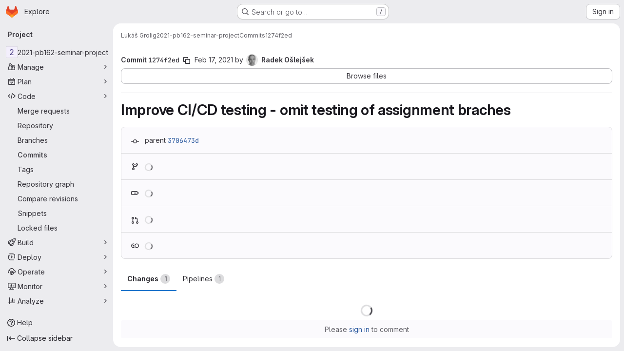

--- FILE ---
content_type: application/javascript
request_url: https://gitlab.fi.muni.cz/assets/webpack/pages.projects.commit.show.0f49cbb5.chunk.js
body_size: 28264
content:
(this.webpackJsonp=this.webpackJsonp||[]).push([["pages.projects.commit.show","18ba7335","vendors-initGFMInput","02722707"],{"05sH":function(t,e,n){var r=n("8FVE"),o=n("zxUd"),i=n("r6dd"),s=n("aTSC"),a=n("7Zqv"),c=n("M1vi"),l=n("etTJ"),u=n("/NDV"),p=n("Ksks"),d=n("WlOc"),h=n("rhmX"),f=/\b__p \+= '';/g,g=/\b(__p \+=) '' \+/g,m=/(__e\(.*?\)|\b__t\)) \+\n'';/g,v=/[()=,{}\[\]\/\s]/,b=/\$\{([^\\}]*(?:\\.[^\\}]*)*)\}/g,y=/($^)/,_=/['\n\r\u2028\u2029\\]/g,w=Object.prototype.hasOwnProperty;t.exports=function(t,e,n){var O=d.imports._.templateSettings||d;n&&l(t,e,n)&&(e=void 0),t=h(t),e=r({},e,O,s);var x,j,S=r({},e.imports,O.imports,s),E=u(S),C=i(S,E),T=0,k=e.interpolate||y,I="__p += '",$=RegExp((e.escape||y).source+"|"+k.source+"|"+(k===p?b:y).source+"|"+(e.evaluate||y).source+"|$","g"),R=w.call(e,"sourceURL")?"//# sourceURL="+(e.sourceURL+"").replace(/\s/g," ")+"\n":"";t.replace($,(function(e,n,r,o,i,s){return r||(r=o),I+=t.slice(T,s).replace(_,a),n&&(x=!0,I+="' +\n__e("+n+") +\n'"),i&&(j=!0,I+="';\n"+i+";\n__p += '"),r&&(I+="' +\n((__t = ("+r+")) == null ? '' : __t) +\n'"),T=s+e.length,e})),I+="';\n";var M=w.call(e,"variable")&&e.variable;if(M){if(v.test(M))throw new Error("Invalid `variable` option passed into `_.template`")}else I="with (obj) {\n"+I+"\n}\n";I=(j?I.replace(f,""):I).replace(g,"$1").replace(m,"$1;"),I="function("+(M||"obj")+") {\n"+(M?"":"obj || (obj = {});\n")+"var __t, __p = ''"+(x?", __e = _.escape":"")+(j?", __j = Array.prototype.join;\nfunction print() { __p += __j.call(arguments, '') }\n":";\n")+I+"return __p\n}";var L=o((function(){return Function(E,R+"return "+I).apply(void 0,C)}));if(L.source=I,c(L))throw L;return L}},201:function(t,e,n){n("HVBj"),n("tGlJ"),t.exports=n("Fn1g")},"6IOw":function(t,e,n){var r,o,i;i=this,r=[n("EmJ/")],void 0===(o=function(t){return i.returnExportsGlobal=function(t){"use strict";var e,n,r,o,i,s,a,c;e=function(){function e(t){this.$inputor=t,this.domInputor=this.$inputor[0]}return e.prototype.setPos=function(t){var e,n,r,o;return(o=a.getSelection())&&(r=0,n=!1,(e=function(t,i){var a,c,l,u,p,d;for(d=[],l=0,u=(p=i.childNodes).length;l<u&&(a=p[l],!n);l++)if(3===a.nodeType){if(r+a.length>=t){n=!0,(c=s.createRange()).setStart(a,t-r),o.removeAllRanges(),o.addRange(c);break}d.push(r+=a.length)}else d.push(e(t,a));return d})(t,this.domInputor)),this.domInputor},e.prototype.getIEPosition=function(){return this.getPosition()},e.prototype.getPosition=function(){var t,e;return e=this.getOffset(),t=this.$inputor.offset(),e.left-=t.left,e.top-=t.top,e},e.prototype.getOldIEPos=function(){var t,e;return e=s.selection.createRange(),(t=s.body.createTextRange()).moveToElementText(this.domInputor),t.setEndPoint("EndToEnd",e),t.text.length},e.prototype.getPos=function(){var t,e,n;return(n=this.range())?((t=n.cloneRange()).selectNodeContents(this.domInputor),t.setEnd(n.endContainer,n.endOffset),e=t.toString().length,t.detach(),e):s.selection?this.getOldIEPos():void 0},e.prototype.getOldIEOffset=function(){var t,e;return(t=s.selection.createRange().duplicate()).moveStart("character",-1),{height:(e=t.getBoundingClientRect()).bottom-e.top,left:e.left,top:e.top}},e.prototype.getOffset=function(e){var n,r,o,i,c;return a.getSelection&&(o=this.range())?(o.endOffset-1>0&&o.endContainer!==this.domInputor&&((n=o.cloneRange()).setStart(o.endContainer,o.endOffset-1),n.setEnd(o.endContainer,o.endOffset),r={height:(i=n.getBoundingClientRect()).height,left:i.left+i.width,top:i.top},n.detach()),r&&0!==(null!=r?r.height:void 0)||(n=o.cloneRange(),c=t(s.createTextNode("|")),n.insertNode(c[0]),n.selectNode(c[0]),r={height:(i=n.getBoundingClientRect()).height,left:i.left,top:i.top},c.remove(),n.detach())):s.selection&&(r=this.getOldIEOffset()),r&&(r.top+=t(a).scrollTop(),r.left+=t(a).scrollLeft()),r},e.prototype.range=function(){var t;if(a.getSelection)return(t=a.getSelection()).rangeCount>0?t.getRangeAt(0):null},e}(),n=function(){function e(t){this.$inputor=t,this.domInputor=this.$inputor[0]}return e.prototype.getIEPos=function(){var t,e,n,r,o,i;return e=this.domInputor,r=0,(o=s.selection.createRange())&&o.parentElement()===e&&(n=e.value.replace(/\r\n/g,"\n").length,(i=e.createTextRange()).moveToBookmark(o.getBookmark()),(t=e.createTextRange()).collapse(!1),r=i.compareEndPoints("StartToEnd",t)>-1?n:-i.moveStart("character",-n)),r},e.prototype.getPos=function(){return s.selection?this.getIEPos():this.domInputor.selectionStart},e.prototype.setPos=function(t){var e,n;return e=this.domInputor,s.selection?((n=e.createTextRange()).move("character",t),n.select()):e.setSelectionRange&&e.setSelectionRange(t,t),e},e.prototype.getIEOffset=function(t){var e;return e=this.domInputor.createTextRange(),t||(t=this.getPos()),e.move("character",t),{left:e.boundingLeft,top:e.boundingTop,height:e.boundingHeight}},e.prototype.getOffset=function(e){var n,r,o;return n=this.$inputor,s.selection?((r=this.getIEOffset(e)).top+=t(a).scrollTop()+n.scrollTop(),r.left+=t(a).scrollLeft()+n.scrollLeft(),r):(r=n.offset(),o=this.getPosition(e),{left:r.left+o.left-n.scrollLeft(),top:r.top+o.top-n.scrollTop(),height:o.height})},e.prototype.getPosition=function(t){var e,n,o,i,s;return e=this.$inputor,o=function(t){return t=t.replace(/<|>|`|"|&/g,"?").replace(/\r\n|\r|\n/g,"<br/>"),/firefox/i.test(navigator.userAgent)&&(t=t.replace(/\s/g,"&nbsp;")),t},void 0===t&&(t=this.getPos()),s=e.val().slice(0,t),n=e.val().slice(t),i="<span style='position: relative; display: inline;'>"+o(s)+"</span>",i+="<span id='caret' style='position: relative; display: inline;'>|</span>",i+="<span style='position: relative; display: inline;'>"+o(n)+"</span>",new r(e).create(i).rect()},e.prototype.getIEPosition=function(t){var e,n;return n=this.getIEOffset(t),e=this.$inputor.offset(),{left:n.left-e.left,top:n.top-e.top,height:n.height}},e}(),r=function(){function e(t){this.$inputor=t}return e.prototype.css_attr=["borderBottomWidth","borderLeftWidth","borderRightWidth","borderTopStyle","borderRightStyle","borderBottomStyle","borderLeftStyle","borderTopWidth","boxSizing","fontFamily","fontSize","fontWeight","height","letterSpacing","lineHeight","marginBottom","marginLeft","marginRight","marginTop","outlineWidth","overflow","overflowX","overflowY","paddingBottom","paddingLeft","paddingRight","paddingTop","textAlign","textOverflow","textTransform","whiteSpace","wordBreak","wordWrap"],e.prototype.mirrorCss=function(){var e,n=this;return e={position:"absolute",left:-9999,top:0,zIndex:-2e4},"TEXTAREA"===this.$inputor.prop("tagName")&&this.css_attr.push("width"),t.each(this.css_attr,(function(t,r){return e[r]=n.$inputor.css(r)})),e},e.prototype.create=function(e){return this.$mirror=t("<div></div>"),this.$mirror.css(this.mirrorCss()),this.$mirror.html(e),this.$inputor.after(this.$mirror),this},e.prototype.rect=function(){var t,e,n;return n={left:(e=(t=this.$mirror.find("#caret")).position()).left,top:e.top,height:t.height()},this.$mirror.remove(),n},e}(),o={contentEditable:function(t){return!(!t[0].contentEditable||"true"!==t[0].contentEditable)}},i={pos:function(t){return t||0===t?this.setPos(t):this.getPos()},position:function(t){return s.selection?this.getIEPosition(t):this.getPosition(t)},offset:function(t){return this.getOffset(t)}},s=null,a=null,c=function(t){var e;return(e=null!=t?t.iframe:void 0)?(a=e.contentWindow,s=e.contentDocument||a.document):(a=window,s=document)},t.fn.caret=function(r,s,a){var l;return i[r]?(t.isPlainObject(s)?(c(s),s=void 0):c(a),l=o.contentEditable(this)?new e(this):new n(this),i[r].apply(l,[s])):t.error("Method "+r+" does not exist on jQuery.caret")},t.fn.caret.EditableCaret=e,t.fn.caret.InputCaret=n,t.fn.caret.Utils=o,t.fn.caret.apis=i}(t)}.apply(e,r))||(t.exports=o)},"7Gq8":function(t,e,n){var r=n("BZxG");t.exports=function(t,e,n){for(var o=-1,i=t.criteria,s=e.criteria,a=i.length,c=n.length;++o<a;){var l=r(i[o],s[o]);if(l)return o>=c?l:l*("desc"==n[o]?-1:1)}return t.index-e.index}},"7Zqv":function(t,e){var n={"\\":"\\","'":"'","\n":"n","\r":"r","\u2028":"u2028","\u2029":"u2029"};t.exports=function(t){return"\\"+n[t]}},"8FVE":function(t,e,n){var r=n("xJuT"),o=n("eiA/"),i=n("UwPs"),s=o((function(t,e,n,o){r(e,i(e),t,o)}));t.exports=s},"8M/8":function(t,e,n){"use strict";function r(){document.dispatchEvent(new CustomEvent("userCounts:fetch"))}n.d(e,"a",(function(){return r}))},"8T/f":function(t,e,n){"use strict";(function(t){n.d(e,"a",(function(){return et})),n.d(e,"b",(function(){return U})),n.d(e,"c",(function(){return Y})),n.d(e,"d",(function(){return a})),n.d(e,"e",(function(){return tt})),n.d(e,"f",(function(){return Z})),n.d(e,"g",(function(){return X})),n.d(e,"h",(function(){return s}));var r=n("CqvA"),o=n("kiQP");
/*!
 * pinia v2.2.2
 * (c) 2024 Eduardo San Martin Morote
 * @license MIT
 */
let i;const s=t=>i=t,a=()=>Object(r.hasInjectionContext)()&&Object(r.inject)(c)||i,c=Symbol();function l(t){return t&&"object"==typeof t&&"[object Object]"===Object.prototype.toString.call(t)&&"function"!=typeof t.toJSON}var u;!function(t){t.direct="direct",t.patchObject="patch object",t.patchFunction="patch function"}(u||(u={}));const p="undefined"!=typeof window,d=(()=>"object"==typeof window&&window.window===window?window:"object"==typeof self&&self.self===self?self:"object"==typeof t&&t.global===t?t:"object"==typeof globalThis?globalThis:{HTMLElement:null})();function h(t,e,n){const r=new XMLHttpRequest;r.open("GET",t),r.responseType="blob",r.onload=function(){b(r.response,e,n)},r.onerror=function(){console.error("could not download file")},r.send()}function f(t){const e=new XMLHttpRequest;e.open("HEAD",t,!1);try{e.send()}catch(t){}return e.status>=200&&e.status<=299}function g(t){try{t.dispatchEvent(new MouseEvent("click"))}catch(e){const n=document.createEvent("MouseEvents");n.initMouseEvent("click",!0,!0,window,0,0,0,80,20,!1,!1,!1,!1,0,null),t.dispatchEvent(n)}}const m="object"==typeof navigator?navigator:{userAgent:""},v=(()=>/Macintosh/.test(m.userAgent)&&/AppleWebKit/.test(m.userAgent)&&!/Safari/.test(m.userAgent))(),b=p?"undefined"!=typeof HTMLAnchorElement&&"download"in HTMLAnchorElement.prototype&&!v?function(t,e="download",n){const r=document.createElement("a");r.download=e,r.rel="noopener","string"==typeof t?(r.href=t,r.origin!==location.origin?f(r.href)?h(t,e,n):(r.target="_blank",g(r)):g(r)):(r.href=URL.createObjectURL(t),setTimeout((function(){URL.revokeObjectURL(r.href)}),4e4),setTimeout((function(){g(r)}),0))}:"msSaveOrOpenBlob"in m?function(t,e="download",n){if("string"==typeof t)if(f(t))h(t,e,n);else{const e=document.createElement("a");e.href=t,e.target="_blank",setTimeout((function(){g(e)}))}else navigator.msSaveOrOpenBlob(function(t,{autoBom:e=!1}={}){return e&&/^\s*(?:text\/\S*|application\/xml|\S*\/\S*\+xml)\s*;.*charset\s*=\s*utf-8/i.test(t.type)?new Blob([String.fromCharCode(65279),t],{type:t.type}):t}(t,n),e)}:function(t,e,n,r){(r=r||open("","_blank"))&&(r.document.title=r.document.body.innerText="downloading...");if("string"==typeof t)return h(t,e,n);const o="application/octet-stream"===t.type,i=/constructor/i.test(String(d.HTMLElement))||"safari"in d,s=/CriOS\/[\d]+/.test(navigator.userAgent);if((s||o&&i||v)&&"undefined"!=typeof FileReader){const e=new FileReader;e.onloadend=function(){let t=e.result;if("string"!=typeof t)throw r=null,new Error("Wrong reader.result type");t=s?t:t.replace(/^data:[^;]*;/,"data:attachment/file;"),r?r.location.href=t:location.assign(t),r=null},e.readAsDataURL(t)}else{const e=URL.createObjectURL(t);r?r.location.assign(e):location.href=e,r=null,setTimeout((function(){URL.revokeObjectURL(e)}),4e4)}}:()=>{};function y(t,e){const n="🍍 "+t;"function"==typeof __VUE_DEVTOOLS_TOAST__?__VUE_DEVTOOLS_TOAST__(n,e):"error"===e?console.error(n):"warn"===e?console.warn(n):console.log(n)}function _(t){return"_a"in t&&"install"in t}function w(){if(!("clipboard"in navigator))return y("Your browser doesn't support the Clipboard API","error"),!0}function O(t){return!!(t instanceof Error&&t.message.toLowerCase().includes("document is not focused"))&&(y('You need to activate the "Emulate a focused page" setting in the "Rendering" panel of devtools.',"warn"),!0)}let x;async function j(t){try{const e=(x||(x=document.createElement("input"),x.type="file",x.accept=".json"),function(){return new Promise((t,e)=>{x.onchange=async()=>{const e=x.files;if(!e)return t(null);const n=e.item(0);return t(n?{text:await n.text(),file:n}:null)},x.oncancel=()=>t(null),x.onerror=e,x.click()})}),n=await e();if(!n)return;const{text:r,file:o}=n;S(t,JSON.parse(r)),y(`Global state imported from "${o.name}".`)}catch(t){y("Failed to import the state from JSON. Check the console for more details.","error"),console.error(t)}}function S(t,e){for(const n in e){const r=t.state.value[n];r?Object.assign(r,e[n]):t.state.value[n]=e[n]}}function E(t){return{_custom:{display:t}}}function C(t){return _(t)?{id:"_root",label:"🍍 Pinia (root)"}:{id:t.$id,label:t.$id}}function T(t){return t?Array.isArray(t)?t.reduce((t,e)=>(t.keys.push(e.key),t.operations.push(e.type),t.oldValue[e.key]=e.oldValue,t.newValue[e.key]=e.newValue,t),{oldValue:{},keys:[],operations:[],newValue:{}}):{operation:E(t.type),key:E(t.key),oldValue:t.oldValue,newValue:t.newValue}:{}}function k(t){switch(t){case u.direct:return"mutation";case u.patchFunction:case u.patchObject:return"$patch";default:return"unknown"}}let I=!0;const $=[],{assign:R}=Object,M=t=>"🍍 "+t;function L(t,e){Object(o.a)({id:"dev.esm.pinia",label:"Pinia 🍍",logo:"https://pinia.vuejs.org/logo.svg",packageName:"pinia",homepage:"https://pinia.vuejs.org",componentStateTypes:$,app:t},n=>{"function"!=typeof n.now&&y("You seem to be using an outdated version of Vue Devtools. Are you still using the Beta release instead of the stable one? You can find the links at https://devtools.vuejs.org/guide/installation.html."),n.addTimelineLayer({id:"pinia:mutations",label:"Pinia 🍍",color:15064968}),n.addInspector({id:"pinia",label:"Pinia 🍍",icon:"storage",treeFilterPlaceholder:"Search stores",actions:[{icon:"content_copy",action:()=>{!async function(t){if(!w())try{await navigator.clipboard.writeText(JSON.stringify(t.state.value)),y("Global state copied to clipboard.")}catch(t){if(O(t))return;y("Failed to serialize the state. Check the console for more details.","error"),console.error(t)}}(e)},tooltip:"Serialize and copy the state"},{icon:"content_paste",action:async()=>{await async function(t){if(!w())try{S(t,JSON.parse(await navigator.clipboard.readText())),y("Global state pasted from clipboard.")}catch(t){if(O(t))return;y("Failed to deserialize the state from clipboard. Check the console for more details.","error"),console.error(t)}}(e),n.sendInspectorTree("pinia"),n.sendInspectorState("pinia")},tooltip:"Replace the state with the content of your clipboard"},{icon:"save",action:()=>{!async function(t){try{b(new Blob([JSON.stringify(t.state.value)],{type:"text/plain;charset=utf-8"}),"pinia-state.json")}catch(t){y("Failed to export the state as JSON. Check the console for more details.","error"),console.error(t)}}(e)},tooltip:"Save the state as a JSON file"},{icon:"folder_open",action:async()=>{await j(e),n.sendInspectorTree("pinia"),n.sendInspectorState("pinia")},tooltip:"Import the state from a JSON file"}],nodeActions:[{icon:"restore",tooltip:'Reset the state (with "$reset")',action:t=>{const n=e._s.get(t);n?"function"!=typeof n.$reset?y(`Cannot reset "${t}" store because it doesn't have a "$reset" method implemented.`,"warn"):(n.$reset(),y(`Store "${t}" reset.`)):y(`Cannot reset "${t}" store because it wasn't found.`,"warn")}}]}),n.on.inspectComponent((t,e)=>{const n=t.componentInstance&&t.componentInstance.proxy;if(n&&n._pStores){const e=t.componentInstance.proxy._pStores;Object.values(e).forEach(e=>{t.instanceData.state.push({type:M(e.$id),key:"state",editable:!0,value:e._isOptionsAPI?{_custom:{value:Object(r.toRaw)(e.$state),actions:[{icon:"restore",tooltip:"Reset the state of this store",action:()=>e.$reset()}]}}:Object.keys(e.$state).reduce((t,n)=>(t[n]=e.$state[n],t),{})}),e._getters&&e._getters.length&&t.instanceData.state.push({type:M(e.$id),key:"getters",editable:!1,value:e._getters.reduce((t,n)=>{try{t[n]=e[n]}catch(e){t[n]=e}return t},{})})})}}),n.on.getInspectorTree(n=>{if(n.app===t&&"pinia"===n.inspectorId){let t=[e];t=t.concat(Array.from(e._s.values())),n.rootNodes=(n.filter?t.filter(t=>"$id"in t?t.$id.toLowerCase().includes(n.filter.toLowerCase()):"🍍 Pinia (root)".toLowerCase().includes(n.filter.toLowerCase())):t).map(C)}}),globalThis.$pinia=e,n.on.getInspectorState(n=>{if(n.app===t&&"pinia"===n.inspectorId){const t="_root"===n.nodeId?e:e._s.get(n.nodeId);if(!t)return;t&&("_root"!==n.nodeId&&(globalThis.$store=Object(r.toRaw)(t)),n.state=function(t){if(_(t)){const e=Array.from(t._s.keys()),n=t._s;return{state:e.map(e=>({editable:!0,key:e,value:t.state.value[e]})),getters:e.filter(t=>n.get(t)._getters).map(t=>{const e=n.get(t);return{editable:!1,key:t,value:e._getters.reduce((t,n)=>(t[n]=e[n],t),{})}})}}const e={state:Object.keys(t.$state).map(e=>({editable:!0,key:e,value:t.$state[e]}))};return t._getters&&t._getters.length&&(e.getters=t._getters.map(e=>({editable:!1,key:e,value:t[e]}))),t._customProperties.size&&(e.customProperties=Array.from(t._customProperties).map(e=>({editable:!0,key:e,value:t[e]}))),e}(t))}}),n.on.editInspectorState((n,r)=>{if(n.app===t&&"pinia"===n.inspectorId){const t="_root"===n.nodeId?e:e._s.get(n.nodeId);if(!t)return y(`store "${n.nodeId}" not found`,"error");const{path:r}=n;_(t)?r.unshift("state"):1===r.length&&t._customProperties.has(r[0])&&!(r[0]in t.$state)||r.unshift("$state"),I=!1,n.set(t,r,n.state.value),I=!0}}),n.on.editComponentState(t=>{if(t.type.startsWith("🍍")){const n=t.type.replace(/^🍍\s*/,""),r=e._s.get(n);if(!r)return y(`store "${n}" not found`,"error");const{path:o}=t;if("state"!==o[0])return y(`Invalid path for store "${n}":\n${o}\nOnly state can be modified.`);o[0]="$state",I=!1,t.set(r,o,t.state.value),I=!0}})})}let A,P=0;function D(t,e,n){const o=e.reduce((e,n)=>(e[n]=Object(r.toRaw)(t)[n],e),{});for(const e in o)t[e]=function(){const r=P,i=n?new Proxy(t,{get:(...t)=>(A=r,Reflect.get(...t)),set:(...t)=>(A=r,Reflect.set(...t))}):t;A=r;const s=o[e].apply(i,arguments);return A=void 0,s}}function V({app:t,store:e,options:n}){if(!e.$id.startsWith("__hot:")){if(e._isOptionsAPI=!!n.state,!e._p._testing){D(e,Object.keys(n.actions),e._isOptionsAPI);const t=e._hotUpdate;Object(r.toRaw)(e)._hotUpdate=function(n){t.apply(this,arguments),D(e,Object.keys(n._hmrPayload.actions),!!e._isOptionsAPI)}}!function(t,e){$.includes(M(e.$id))||$.push(M(e.$id)),Object(o.a)({id:"dev.esm.pinia",label:"Pinia 🍍",logo:"https://pinia.vuejs.org/logo.svg",packageName:"pinia",homepage:"https://pinia.vuejs.org",componentStateTypes:$,app:t,settings:{logStoreChanges:{label:"Notify about new/deleted stores",type:"boolean",defaultValue:!0}}},t=>{const n="function"==typeof t.now?t.now.bind(t):Date.now;e.$onAction(({after:r,onError:o,name:i,args:s})=>{const a=P++;t.addTimelineEvent({layerId:"pinia:mutations",event:{time:n(),title:"🛫 "+i,subtitle:"start",data:{store:E(e.$id),action:E(i),args:s},groupId:a}}),r(r=>{A=void 0,t.addTimelineEvent({layerId:"pinia:mutations",event:{time:n(),title:"🛬 "+i,subtitle:"end",data:{store:E(e.$id),action:E(i),args:s,result:r},groupId:a}})}),o(r=>{A=void 0,t.addTimelineEvent({layerId:"pinia:mutations",event:{time:n(),logType:"error",title:"💥 "+i,subtitle:"end",data:{store:E(e.$id),action:E(i),args:s,error:r},groupId:a}})})},!0),e._customProperties.forEach(o=>{Object(r.watch)(()=>Object(r.unref)(e[o]),(e,r)=>{t.notifyComponentUpdate(),t.sendInspectorState("pinia"),I&&t.addTimelineEvent({layerId:"pinia:mutations",event:{time:n(),title:"Change",subtitle:o,data:{newValue:e,oldValue:r},groupId:A}})},{deep:!0})}),e.$subscribe(({events:r,type:o},i)=>{if(t.notifyComponentUpdate(),t.sendInspectorState("pinia"),!I)return;const s={time:n(),title:k(o),data:R({store:E(e.$id)},T(r)),groupId:A};o===u.patchFunction?s.subtitle="⤵️":o===u.patchObject?s.subtitle="🧩":r&&!Array.isArray(r)&&(s.subtitle=r.type),r&&(s.data["rawEvent(s)"]={_custom:{display:"DebuggerEvent",type:"object",tooltip:"raw DebuggerEvent[]",value:r}}),t.addTimelineEvent({layerId:"pinia:mutations",event:s})},{detached:!0,flush:"sync"});const o=e._hotUpdate;e._hotUpdate=Object(r.markRaw)(r=>{o(r),t.addTimelineEvent({layerId:"pinia:mutations",event:{time:n(),title:"🔥 "+e.$id,subtitle:"HMR update",data:{store:E(e.$id),info:E("HMR update")}}}),t.notifyComponentUpdate(),t.sendInspectorTree("pinia"),t.sendInspectorState("pinia")});const{$dispose:i}=e;e.$dispose=()=>{i(),t.notifyComponentUpdate(),t.sendInspectorTree("pinia"),t.sendInspectorState("pinia"),t.getSettings().logStoreChanges&&y(`Disposed "${e.$id}" store 🗑`)},t.notifyComponentUpdate(),t.sendInspectorTree("pinia"),t.sendInspectorState("pinia"),t.getSettings().logStoreChanges&&y(`"${e.$id}" store installed 🆕`)})}(t,e)}}function U(){const t=Object(r.effectScope)(!0),e=t.run(()=>Object(r.ref)({}));let n=[],o=[];const i=Object(r.markRaw)({install(t){s(i),r.isVue2||(i._a=t,t.provide(c,i),t.config.globalProperties.$pinia=i,"undefined"!=typeof __VUE_PROD_DEVTOOLS__&&__VUE_PROD_DEVTOOLS__&&p&&L(t,i),o.forEach(t=>n.push(t)),o=[])},use(t){return this._a||r.isVue2?n.push(t):o.push(t),this},_p:n,_a:null,_e:t,_s:new Map,state:e});return"undefined"!=typeof __VUE_PROD_DEVTOOLS__&&__VUE_PROD_DEVTOOLS__&&"undefined"!=typeof Proxy&&i.use(V),i}const q=()=>{};function F(t,e,n,o=q){t.push(e);const i=()=>{const n=t.indexOf(e);n>-1&&(t.splice(n,1),o())};return!n&&Object(r.getCurrentScope)()&&Object(r.onScopeDispose)(i),i}function N(t,...e){t.slice().forEach(t=>{t(...e)})}const B=t=>t(),H=Symbol(),z=Symbol();function G(t,e){t instanceof Map&&e instanceof Map?e.forEach((e,n)=>t.set(n,e)):t instanceof Set&&e instanceof Set&&e.forEach(t.add,t);for(const n in e){if(!e.hasOwnProperty(n))continue;const o=e[n],i=t[n];l(i)&&l(o)&&t.hasOwnProperty(n)&&!Object(r.isRef)(o)&&!Object(r.isReactive)(o)?t[n]=G(i,o):t[n]=o}return t}const W=Symbol(),Q=new WeakMap;const{assign:J}=Object;function K(t,e,n={},o,i,a){let c;const d=J({actions:{}},n);const h={deep:!0};let f,g;let m=[],v=[];const b=o.state.value[t];a||b||(r.isVue2?Object(r.set)(o.state.value,t,{}):o.state.value[t]={});const y=Object(r.ref)({});let _;function w(e){let n;f=g=!1,"function"==typeof e?(e(o.state.value[t]),n={type:u.patchFunction,storeId:t,events:void 0}):(G(o.state.value[t],e),n={type:u.patchObject,payload:e,storeId:t,events:void 0});const i=_=Symbol();Object(r.nextTick)().then(()=>{_===i&&(f=!0)}),g=!0,N(m,n,o.state.value[t])}const O=a?function(){const{state:t}=n,e=t?t():{};this.$patch(t=>{J(t,e)})}:q;const x=(e,n="")=>{if(H in e)return e[z]=n,e;const r=function(){s(o);const n=Array.from(arguments),i=[],a=[];function c(t){i.push(t)}function l(t){a.push(t)}let u;N(v,{args:n,name:r[z],store:E,after:c,onError:l});try{u=e.apply(this&&this.$id===t?this:E,n)}catch(t){throw N(a,t),t}return u instanceof Promise?u.then(t=>(N(i,t),t)).catch(t=>(N(a,t),Promise.reject(t))):(N(i,u),u)};return r[H]=!0,r[z]=n,r},j=Object(r.markRaw)({actions:{},getters:{},state:[],hotState:y}),S={_p:o,$id:t,$onAction:F.bind(null,v),$patch:w,$reset:O,$subscribe(e,n={}){const i=F(m,e,n.detached,()=>s()),s=c.run(()=>Object(r.watch)(()=>o.state.value[t],r=>{("sync"===n.flush?g:f)&&e({storeId:t,type:u.direct,events:void 0},r)},J({},h,n)));return i},$dispose:function(){c.stop(),m=[],v=[],o._s.delete(t)}};r.isVue2&&(S._r=!1);const E=Object(r.reactive)("undefined"!=typeof __VUE_PROD_DEVTOOLS__&&__VUE_PROD_DEVTOOLS__&&p?J({_hmrPayload:j,_customProperties:Object(r.markRaw)(new Set)},S):S);o._s.set(t,E);const C=(o._a&&o._a.runWithContext||B)(()=>o._e.run(()=>(c=Object(r.effectScope)()).run(()=>e({action:x}))));for(const e in C){const n=C[e];if(Object(r.isRef)(n)&&(k=n,!Object(r.isRef)(k)||!k.effect)||Object(r.isReactive)(n))a||(!b||(T=n,r.isVue2?Q.has(T):l(T)&&T.hasOwnProperty(W))||(Object(r.isRef)(n)?n.value=b[e]:G(n,b[e])),r.isVue2?Object(r.set)(o.state.value[t],e,n):o.state.value[t][e]=n);else if("function"==typeof n){const t=x(n,e);r.isVue2?Object(r.set)(C,e,t):C[e]=t,d.actions[e]=n}else 0}var T,k;if(r.isVue2?Object.keys(C).forEach(t=>{Object(r.set)(E,t,C[t])}):(J(E,C),J(Object(r.toRaw)(E),C)),Object.defineProperty(E,"$state",{get:()=>o.state.value[t],set:t=>{w(e=>{J(e,t)})}}),"undefined"!=typeof __VUE_PROD_DEVTOOLS__&&__VUE_PROD_DEVTOOLS__&&p){const t={writable:!0,configurable:!0,enumerable:!1};["_p","_hmrPayload","_getters","_customProperties"].forEach(e=>{Object.defineProperty(E,e,J({value:E[e]},t))})}return r.isVue2&&(E._r=!0),o._p.forEach(t=>{if("undefined"!=typeof __VUE_PROD_DEVTOOLS__&&__VUE_PROD_DEVTOOLS__&&p){const e=c.run(()=>t({store:E,app:o._a,pinia:o,options:d}));Object.keys(e||{}).forEach(t=>E._customProperties.add(t)),J(E,e)}else J(E,c.run(()=>t({store:E,app:o._a,pinia:o,options:d})))}),b&&a&&n.hydrate&&n.hydrate(E.$state,b),f=!0,g=!0,E}function Y(t,e,n){let o,a;const l="function"==typeof e;function u(t,n){const u=Object(r.hasInjectionContext)();(t=t||(u?Object(r.inject)(c,null):null))&&s(t),(t=i)._s.has(o)||(l?K(o,e,a,t):function(t,e,n,o){const{state:i,actions:a,getters:c}=e,l=n.state.value[t];let u;u=K(t,(function(){l||(r.isVue2?Object(r.set)(n.state.value,t,i?i():{}):n.state.value[t]=i?i():{});const e=Object(r.toRefs)(n.state.value[t]);return J(e,a,Object.keys(c||{}).reduce((e,o)=>(e[o]=Object(r.markRaw)(Object(r.computed)(()=>{s(n);const e=n._s.get(t);if(!r.isVue2||e._r)return c[o].call(e,e)})),e),{}))}),e,n,o,!0)}(o,a,t));return t._s.get(o)}return"string"==typeof t?(o=t,a=l?n:e):(a=t,o=t.id),u.$id=o,u}function X(t,e){return Array.isArray(e)?e.reduce((e,n)=>(e[n]=function(){return t(this.$pinia)[n]},e),{}):Object.keys(e).reduce((n,r)=>(n[r]=function(){const n=t(this.$pinia),o=e[r];return"function"==typeof o?o.call(this,n):n[o]},n),{})}const Z=X;function tt(t,e){return Array.isArray(e)?e.reduce((e,n)=>(e[n]=function(...e){return t(this.$pinia)[n](...e)},e),{}):Object.keys(e).reduce((n,r)=>(n[r]=function(...n){return t(this.$pinia)[e[r]](...n)},n),{})}const et=function(t){t.mixin({beforeCreate(){const t=this.$options;if(t.pinia){const e=t.pinia;if(!this._provided){const t={};Object.defineProperty(this,"_provided",{get:()=>t,set:e=>Object.assign(t,e)})}this._provided[c]=e,this.$pinia||(this.$pinia=e),e._a=this,p&&s(e),"undefined"!=typeof __VUE_PROD_DEVTOOLS__&&__VUE_PROD_DEVTOOLS__&&p&&L(e._a,e)}else!this.$pinia&&t.parent&&t.parent.$pinia&&(this.$pinia=t.parent.$pinia)},destroyed(){delete this._pStores}})}}).call(this,n("uKge"))},"95R8":function(t,e,n){var r=n("90g9"),o=n("aEqC"),i=n("nHTl"),s=n("QwWC"),a=n("uHqx"),c=n("wJPF"),l=n("7Gq8"),u=n("uYOL"),p=n("P/Kr");t.exports=function(t,e,n){e=e.length?r(e,(function(t){return p(t)?function(e){return o(e,1===t.length?t[0]:t)}:t})):[u];var d=-1;e=r(e,c(i));var h=s(t,(function(t,n,o){return{criteria:r(e,(function(e){return e(t)})),index:++d,value:t}}));return a(h,(function(t,e){return l(t,e,n)}))}},A2UA:function(t,e,n){"use strict";var r=n("7xOh");e.a=Object(r.a)()},AUvv:function(t,e){(function(){var t,n,r,o,i,s,a,c,l,u,p,d,h,f,g,m;e.score=function(t,e,r){var o,s,a;return o=r.preparedQuery,r.allowErrors||i(t,o.core_lw,o.core_up)?(a=t.toLowerCase(),s=n(t,a,o),Math.ceil(s)):0},e.isMatch=i=function(t,e,n){var r,o,i,s,a,c,l;if(i=t.length,s=e.length,!i||s>i)return!1;for(r=-1,o=-1;++o<s;){for(a=e.charCodeAt(o),c=n.charCodeAt(o);++r<i&&(l=t.charCodeAt(r))!==a&&l!==c;);if(r===i)return!1}return!0},e.computeScore=n=function(t,e,n){var r,o,i,s,a,f,g,v,b,y,_,w,O,x,j,S,E,C,T,k,I,$,R,M;if(j=n.query,S=n.query_lw,y=t.length,O=j.length,o=(r=l(t,e,j,S)).score,r.count===O)return d(O,y,o,r.pos);if((x=e.indexOf(S))>-1)return h(t,e,j,S,x,O,y);for(k=new Array(O),a=new Array(O),M=m(O,y),w=_=Math.ceil(.75*O)+5,g=!0,b=-1;++b<O;)k[b]=0,a[b]=0;for(v=-1;++v<y;)if(!($=e[v]).charCodeAt(0)in n.charCodes){if(g){for(b=-1;++b<O;)a[b]=0;g=!1}}else for(C=0,T=0,s=0,E=!0,g=!0,b=-1;++b<O;){if((I=k[b])>C&&(C=I),f=0,S[b]===$)if(R=c(v,t,e),f=s>0?s:p(t,e,j,S,v,b,R),(i=T+u(v,b,R,o,f))>C)C=i,w=_;else{if(E&&--w<=0)return Math.max(C,k[O-1])*M;E=!1}T=I,s=a[b],a[b]=f,k[b]=C}return(C=k[O-1])*M},e.isWordStart=c=function(t,e,n){var r,o;return 0===t||(r=e[t],o=e[t-1],s(o)||r!==n[t]&&o===n[t-1])},e.isWordEnd=a=function(t,e,n,r){var o,i;return t===r-1||(o=e[t],i=e[t+1],s(i)||o===n[t]&&i!==n[t+1])},s=function(t){return" "===t||"."===t||"-"===t||"_"===t||"/"===t||"\\"===t},g=function(t){var e;return t<20?100+(e=20-t)*e:Math.max(120-t,0)},e.scoreSize=m=function(t,e){return 150/(150+Math.abs(e-t))},d=function(t,e,n,r){return 2*t*(150*n+g(r))*m(t,e)},e.scorePattern=f=function(t,e,n,r,o){var i,s;return s=t,i=6,n===t&&(i+=2),r&&(i+=3),o&&(i+=1),t===e&&(r&&(s+=n===e?2:1),o&&(i+=1)),n+s*(s+i)},e.scoreCharacter=u=function(t,e,n,r,o){var i;return i=g(t),n?i+150*((r>o?r:o)+10):i+150*o},e.scoreConsecutives=p=function(t,e,n,r,o,i,s){var c,l,u,p,d,h,g;for(c=(u=(l=t.length)-o)<(d=(p=n.length)-i)?u:d,h=0,g=0,n[i]===t[o]&&h++;++g<c&&r[++i]===e[++o];)n[i]===t[o]&&h++;return g<c&&o--,1===g?1+2*h:f(g,p,h,s,a(o,t,e,l))},e.scoreExactMatch=h=function(t,e,n,r,o,i,s){var l,u,p,h,g;for((g=c(o,t,e))||(p=e.indexOf(r,o+1))>-1&&(g=c(p,t,e))&&(o=p),u=-1,h=0;++u<i;)n[o+u]===t[u]&&h++;return l=a(o+i-1,t,e,s),d(i,s,f(i,i,h,g,l),o)},r=new(t=function(t,e,n){this.score=t,this.pos=e,this.count=n})(0,.1,0),e.scoreAcronyms=l=function(e,n,i,a){var l,u,p,d,h,g,m,v,b,y,_;if(h=e.length,g=i.length,!(h>1&&g>1))return r;for(l=0,y=0,_=0,v=0,p=-1,d=-1;++d<g;){if(m=a[d],s(m)){if((p=n.indexOf(m,p+1))>-1){y++;continue}break}for(;++p<h;)if(m===n[p]&&c(p,e,n)){i[d]===e[p]&&v++,_+=p,l++;break}if(p===h)break}return l<2?r:(u=l===g&&o(e,n,i,l),b=f(l,g,v,!0,u),new t(b,_/l,l+y))},o=function(t,e,n,r){var o,i,s;if(o=0,(s=t.length)>12*n.length)return!1;for(i=-1;++i<s;)if(c(i,t,e)&&++o>r)return!1;return!0}}).call(this)},Am3t:function(t,e,n){var r=n("zx4+"),o=n("etTJ"),i=n("NDsS"),s=Math.ceil,a=Math.max;t.exports=function(t,e,n){e=(n?o(t,e,n):void 0===e)?1:a(i(e),0);var c=null==t?0:t.length;if(!c||e<1)return[];for(var l=0,u=0,p=Array(s(c/e));l<c;)p[u++]=r(t,l,l+=e);return p}},BZxG:function(t,e,n){var r=n("G1mR");t.exports=function(t,e){if(t!==e){var n=void 0!==t,o=null===t,i=t==t,s=r(t),a=void 0!==e,c=null===e,l=e==e,u=r(e);if(!c&&!u&&!s&&t>e||s&&a&&l&&!c&&!u||o&&a&&l||!n&&l||!i)return 1;if(!o&&!s&&!u&&t<e||u&&n&&i&&!o&&!s||c&&n&&i||!a&&i||!l)return-1}return 0}},CqvA:function(t,e,n){var r=n("ewH8"),o=r.default||r;e.Vue=o,e.Vue2=o,e.isVue2=!0,e.isVue3=!1,e.install=function(){},e.warn=o.util.warn,e.createApp=function(t,e){var n,r={},i={config:o.config,use:o.use.bind(o),mixin:o.mixin.bind(o),component:o.component.bind(o),provide:function(t,e){return r[t]=e,this},directive:function(t,e){return e?(o.directive(t,e),i):o.directive(t)},mount:function(i,s){return n||((n=new o(Object.assign({propsData:e},t,{provide:Object.assign(r,t.provide)}))).$mount(i,s),n)},unmount:function(){n&&(n.$destroy(),n=void 0)}};return i},Object.keys(r).forEach((function(t){e[t]=r[t]})),e.hasInjectionContext=function(){return!!r.getCurrentInstance()}},ExxS:function(t,e,n){var r=n("ZKOb"),o=n("Opi0")((function(t,e){return r(t,1,e)}));t.exports=o},Fn1g:function(t,e,n){"use strict";n.r(e);n("ZzK0"),n("z6RN"),n("BzOf");var r=n("EmJ/"),o=n.n(r),i=n("ewH8"),s=n("/ode"),a=n("Erny"),c=n("CX32"),l=n("DN5t"),u=n("jlnU"),p=n("rzCk"),d=n("9Y+0"),h=n("2ibD"),f=n("NmEs"),g=n("/lV4"),m=n("RLvT"),v=n("Wspy"),b=n("FYnm"),y=n("Ylta"),_=(n("ILhG"),n("l+kv")),w=n("wUci"),O=n("3+zt"),x=n("lnTC"),j=n("0ch9");O.b(),Object(d.a)(),new y.a,Object(a.a)(c.a),Object(v.a)(),Object(p.a)(),Object(w.a)();const S=function(){const t=document.querySelectorAll("#js-diff-stats");t.length&&t.forEach((function(t){const{addedLines:e,removedLines:n,oldSize:r,newSize:o,viewerName:s}=t.dataset;new i.default({el:t,render:t=>t(_.a,{props:{diffFile:{old_size:r,new_size:o,viewer:{name:s}},addedLines:Number(e),removedLines:Number(n)}})})}))},E=o()(".js-diffs-batch");if(E.length){const t=E.data("diffFilesPath");window.performance.mark(j.b),h.a.get(t).then((function({data:t}){E.html(o()(t)),Object(b.a)(E),Object(f.o)(),new l.a,S(),Object(w.a)(),Object(x.a)({mark:j.a,measures:[{name:j.c,start:j.b,end:j.a}]})})).catch((function(){Object(u.createAlert)({message:Object(g.a)("An error occurred while retrieving diff files")})}))}else new l.a,S();Object(s.a)(),Object(m.a)(),Object(b.a)([document.querySelector(".files")])},FoOb:function(t,e,n){"use strict";var r=n("Q33P"),o=n.n(r),i=n("q3oM"),s={name:"GlDrawer",components:{GlButton:n("CbCZ").a},props:{open:{type:Boolean,required:!0},headerHeight:{type:String,required:!1,default:""},headerSticky:{type:Boolean,required:!1,default:!1},zIndex:{type:Number,required:!1,default:i.K},variant:{type:String,required:!1,default:i.v.default,validator:function(t){return Object.keys(i.v).includes(t)}}},computed:{positionFromTop(){return o()(this.headerHeight)?0:this.headerHeight},drawerStyles(){const t={top:this.positionFromTop,zIndex:this.zIndex};return this.positionFromTop&&(t.maxHeight=`calc(100vh - ${this.positionFromTop})`),t},drawerHeaderStyles(){return{zIndex:this.headerSticky?i.K:null}},shouldRenderFooter(){return Boolean(this.$slots.footer)},variantClass(){return"gl-drawer-"+this.variant}},watch:{open:{immediate:!0,handler(t){t?document.addEventListener("keydown",this.handleEscape):document.removeEventListener("keydown",this.handleEscape)}}},beforeDestroy(){document.removeEventListener("keydown",this.handleEscape)},methods:{emitOpened(){this.$emit("opened")},handleEscape(t){this.open&&27===t.keyCode&&this.$emit("close")}}},a=n("tBpV"),c=Object(a.a)(s,(function(){var t=this,e=t._self._c;return e("transition",{attrs:{name:"gl-drawer"},on:{"after-enter":t.emitOpened}},[t.open?e("aside",{staticClass:"gl-drawer",class:t.variantClass,style:t.drawerStyles},[e("div",{staticClass:"gl-drawer-header",class:{"gl-drawer-header-sticky":t.headerSticky},style:t.drawerHeaderStyles},[e("div",{staticClass:"gl-drawer-title"},[t._t("title"),t._v(" "),e("gl-button",{staticClass:"gl-drawer-close-button",attrs:{category:"tertiary",size:"small",icon:"close","aria-label":"Close drawer"},on:{click:function(e){return t.$emit("close")}}})],2),t._v(" "),t._t("header")],2),t._v(" "),e("div",{staticClass:"gl-drawer-body",class:{"gl-drawer-body-shrink":t.headerSticky,"gl-drawer-body-scrim":!t.shouldRenderFooter}},[t._t("default")],2),t._v(" "),t.shouldRenderFooter?e("div",{staticClass:"gl-drawer-footer gl-drawer-footer-sticky gl-drawer-body-scrim-on-footer",style:{zIndex:t.zIndex}},[t._t("footer")],2):t._e()]):t._e()])}),[],!1,null,null,null);e.a=c.exports},HJBN:function(t,e,n){var r=n("TTsI"),o=n("4ips"),i=n("Opi0"),s=n("QFSp"),a=i((function(t,e){return s(t)?r(t,o(e,1,s,!0)):[]}));t.exports=a},ILhG:function(t,e,n){"use strict";var r=n("U5ZW");Object(r.a)()},JVxf:function(t,e,n){"use strict";var r=n("Qjk6");const{model:o}=r.a.options;var i={name:"GlFormRadio",components:{BFormRadio:r.a},inheritAttrs:!1,model:{prop:o.prop,event:o.event},props:{checked:{type:[String,Number,Boolean,Object],required:!1,default:!1}}},s=n("tBpV"),a=Object(s.a)(i,(function(){var t=this,e=t._self._c;return e("b-form-radio",t._b({staticClass:"gl-form-radio",attrs:{checked:t.checked},on:{input:function(e){return t.$emit("input",e)},change:function(e){return t.$emit("change",e)}}},"b-form-radio",t.$attrs,!1),[t._t("default"),t._v(" "),t.$scopedSlots.help?e("p",{staticClass:"help-text"},[t._t("help")],2):t._e()],2)}),[],!1,null,null,null);e.a=a.exports},Ksks:function(t,e){t.exports=/<%=([\s\S]+?)%>/g},LgEk:function(t,e,n){"use strict";n.r(e);var r=n("CbCZ"),o=n("Jx7q"),i=n("Czxp"),s=n("AxB5"),a=n("/lV4"),c=n("A2UA"),l=n("i7S8"),u={components:{GlButton:r.a,GlLink:o.a,GlDropdownItem:i.a,GlDisclosureDropdownItem:s.a},props:{displayText:{type:String,required:!1,default:Object(a.i)("InviteMembers|Invite team members")},icon:{type:String,required:!1,default:""},classes:{type:String,required:!1,default:""},variant:{type:String,required:!1,default:void 0},category:{type:String,required:!1,default:void 0},triggerSource:{type:String,required:!0},triggerElement:{type:String,required:!1,default:"button"}},computed:{componentAttributes(){return{class:this.classes,"data-testid":"invite-members-button"}},item(){return{text:this.displayText}},isButtonTrigger(){return this.triggerElement===l.J},isWithEmojiTrigger(){return this.triggerElement===l.M},isDropdownWithEmojiTrigger(){return this.triggerElement===l.L},isDisclosureTrigger(){return this.triggerElement===l.K}},methods:{openModal(){c.a.$emit("openModal",{source:this.triggerSource})},handleDisclosureDropdownAction(){this.openModal(),this.$emit("modal-opened")}}},p=n("tBpV"),d=Object(p.a)(u,(function(){var t=this,e=t._self._c;return t.isButtonTrigger?e("gl-button",t._b({attrs:{variant:t.variant,category:t.category,icon:t.icon},on:{click:t.openModal}},"gl-button",t.componentAttributes,!1),[t._v("\n  "+t._s(t.displayText)+"\n")]):t.isWithEmojiTrigger?e("gl-link",t._b({on:{click:t.openModal}},"gl-link",t.componentAttributes,!1),[t._v("\n  "+t._s(t.displayText)+"\n  "),e("gl-emoji",{staticClass:"gl-mr-1 gl-align-baseline gl-text-size-reset",attrs:{"data-name":t.icon}})],1):t.isDropdownWithEmojiTrigger?e("gl-dropdown-item",t._b({on:{click:t.openModal}},"gl-dropdown-item",t.componentAttributes,!1),[t._v("\n  "+t._s(t.displayText)+"\n  "),e("gl-emoji",{staticClass:"gl-mr-1 gl-align-baseline gl-text-size-reset",attrs:{"data-name":t.icon}})],1):t.isDisclosureTrigger?e("gl-disclosure-dropdown-item",t._b({attrs:{item:t.item},on:{action:t.handleDisclosureDropdownAction}},"gl-disclosure-dropdown-item",t.componentAttributes,!1)):e("gl-link",t._b({attrs:{"data-is-link":"true"},on:{click:t.openModal}},"gl-link",t.componentAttributes,!1),[t._v("\n  "+t._s(t.displayText)+"\n")])}),[],!1,null,null,null);e.default=d.exports},M1vi:function(t,e,n){var r=n("XpzN"),o=n("QA6A"),i=n("8Ei6");t.exports=function(t){if(!o(t))return!1;var e=r(t);return"[object Error]"==e||"[object DOMException]"==e||"string"==typeof t.message&&"string"==typeof t.name&&!i(t)}},OmYI:function(t,e,n){var r,o;r=[n("EmJ/")],void 0===(o=function(t){return function(t){var e,n,r;n={ESC:27,TAB:9,ENTER:13,CTRL:17,A:65,P:80,N:78,LEFT:37,UP:38,RIGHT:39,DOWN:40,BACKSPACE:8,SPACE:32},e={beforeSave:function(t){return o.arrayToDefaultHash(t)},matcher:function(t,e,n,r){var o,i,s;return t=t.replace(/[\-\[\]\/\{\}\(\)\*\+\?\.\\\^\$\|]/g,"\\$&"),n&&(t="(?:^|\\s)"+t),o=decodeURI("%C3%80"),i=decodeURI("%C3%BF"),(s=new RegExp(t+"([A-Za-z"+o+"-"+i+"0-9_"+(r?" ":"")+"'.+-]*)$|"+t+"([^\\x00-\\xff]*)$","gi").exec(e))?s[2]||s[1]:null},filter:function(t,e,n){var r,o,i,s;for(r=[],o=0,s=e.length;o<s;o++)i=e[o],~new String(i[n]).toLowerCase().indexOf(t.toLowerCase())&&r.push(i);return r},remoteFilter:null,sorter:function(t,e,n){var r,o,i,s;if(!t)return e;for(r=[],o=0,s=e.length;o<s;o++)(i=e[o]).atwho_order=new String(i[n]).toLowerCase().indexOf(t.toLowerCase()),i.atwho_order>-1&&r.push(i);return r.sort((function(t,e){return t.atwho_order-e.atwho_order}))},tplEval:function(t,e){var n;n=t;try{return"string"!=typeof t&&(n=t(e)),n.replace(/\$\{([^\}]*)\}/g,(function(t,n,r){return e[n]}))}catch(t){return""}},highlighter:function(t,e){var n;return e?(n=new RegExp(">\\s*([^<]*?)("+e.replace("+","\\+")+")([^<]*)\\s*<","ig"),t.replace(n,(function(t,e,n,r){return"> "+e+"<strong>"+n+"</strong>"+r+" <"}))):t},beforeInsert:function(t,e,n){return t},beforeReposition:function(t){return t},afterMatchFailed:function(t,e){}},r=function(){function e(e){this.currentFlag=null,this.controllers={},this.aliasMaps={},this.$inputor=t(e),this.setupRootElement(),this.listen()}return e.prototype.createContainer=function(e){var n;return null!=(n=this.$el)&&n.remove(),t(e.body).append(this.$el=t("<div class='atwho-container'></div>"))},e.prototype.setupRootElement=function(e,n){var r;if(null==n&&(n=!1),e)this.window=e.contentWindow,this.document=e.contentDocument||this.window.document,this.iframe=e;else{this.document=this.$inputor[0].ownerDocument,this.window=this.document.defaultView||this.document.parentWindow;try{this.iframe=this.window.frameElement}catch(e){if(r=e,this.iframe=null,t.fn.atwho.debug)throw new Error("iframe auto-discovery is failed.\nPlease use `setIframe` to set the target iframe manually.\n"+r)}}return this.createContainer((this.iframeAsRoot=n)?this.document:document)},e.prototype.controller=function(t){var e,n,r,o;if(this.aliasMaps[t])n=this.controllers[this.aliasMaps[t]];else for(r in o=this.controllers)if(e=o[r],r===t){n=e;break}return n||this.controllers[this.currentFlag]},e.prototype.setContextFor=function(t){return this.currentFlag=t,this},e.prototype.reg=function(t,e){var n,r;return r=(n=this.controllers)[t]||(n[t]=this.$inputor.is("[contentEditable]")?new a(this,t):new s(this,t)),e.alias&&(this.aliasMaps[e.alias]=t),r.init(e),this},e.prototype.listen=function(){return this.$inputor.on("compositionstart",(t=this,function(e){var n;return null!=(n=t.controller())&&n.view.hide(),t.isComposing=!0,null})).on("compositionend",function(t){return function(e){return t.isComposing=!1,setTimeout((function(e){return t.dispatch(e)})),null}}(this)).on("keyup.atwhoInner",function(t){return function(e){return t.onKeyup(e)}}(this)).on("keydown.atwhoInner",function(t){return function(e){return t.onKeydown(e)}}(this)).on("blur.atwhoInner",function(t){return function(e){var n;if(n=t.controller())return n.expectedQueryCBId=null,n.view.hide(e,n.getOpt("displayTimeout"))}}(this)).on("click.atwhoInner",function(t){return function(e){return t.dispatch(e)}}(this)).on("scroll.atwhoInner",function(t){return function(){var e;return e=t.$inputor.scrollTop(),function(n){var r,o;return r=n.target.scrollTop,e!==r&&null!=(o=t.controller())&&o.view.hide(n),e=r,!0}}}(this)());var t},e.prototype.shutdown=function(){var t,e;for(t in e=this.controllers)e[t].destroy(),delete this.controllers[t];return this.$inputor.off(".atwhoInner"),this.$el.remove()},e.prototype.dispatch=function(t){var e,n,r,o;if(void 0!==t){for(e in o=[],r=this.controllers)n=r[e],o.push(n.lookUp(t));return o}},e.prototype.onKeyup=function(e){var r;switch(e.keyCode){case n.ESC:e.preventDefault(),null!=(r=this.controller())&&r.view.hide();break;case n.DOWN:case n.UP:case n.CTRL:case n.ENTER:t.noop();break;case n.P:case n.N:e.ctrlKey||this.dispatch(e);break;default:this.dispatch(e)}},e.prototype.onKeydown=function(e){var r,o;if((o=null!=(r=this.controller())?r.view:void 0)&&o.visible())switch(e.keyCode){case n.ESC:e.preventDefault(),o.hide(e);break;case n.UP:e.preventDefault(),o.prev();break;case n.DOWN:e.preventDefault(),o.next();break;case n.P:if(!e.ctrlKey)return;e.preventDefault(),o.prev();break;case n.N:if(!e.ctrlKey)return;e.preventDefault(),o.next();break;case n.TAB:case n.ENTER:case n.SPACE:if(!o.visible())return;if(!this.controller().getOpt("spaceSelectsMatch")&&e.keyCode===n.SPACE)return;if(!this.controller().getOpt("tabSelectsMatch")&&e.keyCode===n.TAB)return;o.highlighted()?(e.preventDefault(),o.choose(e)):o.hide(e);break;default:t.noop()}},e}();var o,i=[].slice;o=function(){function n(e,n){this.app=e,this.at=n,this.$inputor=this.app.$inputor,this.id=this.$inputor[0].id||this.uid(),this.expectedQueryCBId=null,this.setting=null,this.query=null,this.pos=0,this.range=null,0===(this.$el=t("#atwho-ground-"+this.id,this.app.$el)).length&&this.app.$el.append(this.$el=t("<div id='atwho-ground-"+this.id+"'></div>")),this.model=new c(this),this.view=new l(this)}return n.prototype.uid=function(){return(Math.random().toString(16)+"000000000").substr(2,8)+(new Date).getTime()},n.prototype.init=function(e){return this.setting=t.extend({},this.setting||t.fn.atwho.default,e),this.view.init(),this.model.reload(this.setting.data)},n.prototype.destroy=function(){return this.trigger("beforeDestroy"),this.model.destroy(),this.view.destroy(),this.$el.remove()},n.prototype.callDefault=function(){var n,r,o;o=arguments[0],n=2<=arguments.length?i.call(arguments,1):[];try{return e[o].apply(this,n)}catch(e){return r=e,t.error(r+" Or maybe At.js doesn't have function "+o)}},n.prototype.trigger=function(t,e){var n,r;return null==e&&(e=[]),e.push(this),r=(n=this.getOpt("alias"))?t+"-"+n+".atwho":t+".atwho",this.$inputor.trigger(r,e)},n.prototype.callbacks=function(t){return this.getOpt("callbacks")[t]||e[t]},n.prototype.getOpt=function(t,e){try{return this.setting[t]}catch(t){return null}},n.prototype.insertContentFor=function(e){var n,r;return r=this.getOpt("insertTpl"),n=t.extend({},e.data("item-data"),{"atwho-at":this.at}),this.callbacks("tplEval").call(this,r,n,"onInsert")},n.prototype.renderView=function(t){var e;return e=this.getOpt("searchKey"),t=this.callbacks("sorter").call(this,this.query.text,t,e),this.view.render(t.slice(0,this.getOpt("limit")))},n.arrayToDefaultHash=function(e){var n,r,o,i;if(!t.isArray(e))return e;for(i=[],n=0,o=e.length;n<o;n++)r=e[n],t.isPlainObject(r)?i.push(r):i.push({name:r});return i},n.prototype.lookUp=function(t){var e,n;if((!t||"click"!==t.type||this.getOpt("lookUpOnClick"))&&(!this.getOpt("suspendOnComposing")||!this.app.isComposing))return(e=this.catchQuery(t))?(this.app.setContextFor(this.at),(n=this.getOpt("delay"))?this._delayLookUp(e,n):this._lookUp(e),e):(this.expectedQueryCBId=null,e)},n.prototype._delayLookUp=function(t,e){var n,r,o;return n=Date.now?Date.now():(new Date).getTime(),this.previousCallTime||(this.previousCallTime=n),0<(r=e-(n-this.previousCallTime))&&r<e?(this.previousCallTime=n,this._stopDelayedCall(),this.delayedCallTimeout=setTimeout((o=this,function(){return o.previousCallTime=0,o.delayedCallTimeout=null,o._lookUp(t)}),e)):(this._stopDelayedCall(),this.previousCallTime!==n&&(this.previousCallTime=0),this._lookUp(t))},n.prototype._stopDelayedCall=function(){if(this.delayedCallTimeout)return clearTimeout(this.delayedCallTimeout),this.delayedCallTimeout=null},n.prototype._generateQueryCBId=function(){return{}},n.prototype._lookUp=function(e){var n;return n=function(t,e){if(t===this.expectedQueryCBId)return e&&e.length>0?this.renderView(this.constructor.arrayToDefaultHash(e)):this.view.hide()},this.expectedQueryCBId=this._generateQueryCBId(),this.model.query(e.text,t.proxy(n,this,this.expectedQueryCBId))},n}();var s,a,c,l,u,p=function(t,e){for(var n in e)d.call(e,n)&&(t[n]=e[n]);function r(){this.constructor=t}return r.prototype=e.prototype,t.prototype=new r,t.__super__=e.prototype,t},d={}.hasOwnProperty;s=function(e){function n(){return n.__super__.constructor.apply(this,arguments)}return p(n,e),n.prototype.catchQuery=function(){var t,e,n,r,o,i,s;if(e=this.$inputor.val(),t=this.$inputor.caret("pos",{iframe:this.app.iframe}),s=e.slice(0,t),!((r="string"==typeof(o=this.callbacks("matcher").call(this,this.at,s,this.getOpt("startWithSpace"),this.getOpt("acceptSpaceBar"))))&&o.length<this.getOpt("minLen",0)))return r&&o.length<=this.getOpt("maxLen",20)?(n=(i=t-o.length)+o.length,this.pos=i,o={text:o,headPos:i,endPos:n},this.trigger("matched",[this.at,o.text])):(o=null,this.view.hide()),this.query=o},n.prototype.rect=function(){var e,n,r;if(e=this.$inputor.caret("offset",this.pos-1,{iframe:this.app.iframe}))return this.app.iframe&&!this.app.iframeAsRoot&&(n=t(this.app.iframe).offset(),e.left+=n.left,e.top+=n.top),r=this.app.document.selection?0:2,{left:e.left,top:e.top,bottom:e.top+e.height+r}},n.prototype.insert=function(t,e){var n,r,o,i,s;return s=""+(o=(r=(n=this.$inputor).val()).slice(0,Math.max(this.query.headPos-this.at.length,0)))+(t+=i=""===(i=this.getOpt("suffix"))?i:i||" ")+r.slice(this.query.endPos||0),n.val(s),n.caret("pos",o.length+t.length,{iframe:this.app.iframe}),n.is(":focus")||n.focus(),n.change()},n}(o),p=function(t,e){for(var n in e)d.call(e,n)&&(t[n]=e[n]);function r(){this.constructor=t}return r.prototype=e.prototype,t.prototype=new r,t.__super__=e.prototype,t},d={}.hasOwnProperty,a=function(e){function r(){return r.__super__.constructor.apply(this,arguments)}return p(r,e),r.prototype._getRange=function(){var t;if((t=this.app.window.getSelection()).rangeCount>0)return t.getRangeAt(0)},r.prototype._setRange=function(e,n,r){if(null==r&&(r=this._getRange()),r&&n)return n=t(n)[0],"after"===e?(r.setEndAfter(n),r.setStartAfter(n)):(r.setEndBefore(n),r.setStartBefore(n)),r.collapse(!1),this._clearRange(r)},r.prototype._clearRange=function(t){var e;if(null==t&&(t=this._getRange()),e=this.app.window.getSelection(),null==this.ctrl_a_pressed)return e.removeAllRanges(),e.addRange(t)},r.prototype._movingEvent=function(t){var e;return"click"===t.type||(e=t.which)===n.RIGHT||e===n.LEFT||e===n.UP||e===n.DOWN},r.prototype._unwrap=function(e){var n;return(n=(e=t(e).unwrap().get(0)).nextSibling)&&n.nodeValue&&(e.nodeValue+=n.nodeValue,t(n).remove()),e},r.prototype.catchQuery=function(e){var r,o,i,s,a,c,l,u,p,d,h,f;if((f=this._getRange())&&f.collapsed){if(e.which===n.ENTER)return(o=t(f.startContainer).closest(".atwho-query")).contents().unwrap(),o.is(":empty")&&o.remove(),(o=t(".atwho-query",this.app.document)).text(o.text()).contents().last().unwrap(),void this._clearRange();if(/firefox/i.test(navigator.userAgent)){if(t(f.startContainer).is(this.$inputor))return void this._clearRange();e.which===n.BACKSPACE&&f.startContainer.nodeType===document.ELEMENT_NODE&&(p=f.startOffset-1)>=0?((i=f.cloneRange()).setStart(f.startContainer,p),t(i.cloneContents()).contents().last().is(".atwho-inserted")&&(a=t(f.startContainer).contents().get(p),this._setRange("after",t(a).contents().last()))):e.which===n.LEFT&&f.startContainer.nodeType===document.TEXT_NODE&&(r=t(f.startContainer.previousSibling)).is(".atwho-inserted")&&0===f.startOffset&&this._setRange("after",r.contents().last())}if(t(f.startContainer).closest(".atwho-inserted").addClass("atwho-query").siblings().removeClass("atwho-query"),(o=t(".atwho-query",this.app.document)).length>0&&o.is(":empty")&&0===o.text().length&&o.remove(),this._movingEvent(e)||o.removeClass("atwho-inserted"),o.length>0)switch(e.which){case n.LEFT:return this._setRange("before",o.get(0),f),void o.removeClass("atwho-query");case n.RIGHT:return this._setRange("after",o.get(0).nextSibling,f),void o.removeClass("atwho-query")}if(o.length>0&&(h=o.attr("data-atwho-at-query"))&&(o.empty().html(h).attr("data-atwho-at-query",null),this._setRange("after",o.get(0),f)),(i=f.cloneRange()).setStart(f.startContainer,0),c="string"==typeof(u=this.callbacks("matcher").call(this,this.at,i.toString(),this.getOpt("startWithSpace"),this.getOpt("acceptSpaceBar"))),0===o.length&&c&&(s=f.startOffset-this.at.length-u.length)>=0&&(f.setStart(f.startContainer,s),o=t("<span/>",this.app.document).attr(this.getOpt("editableAtwhoQueryAttrs")).addClass("atwho-query"),f.surroundContents(o.get(0)),(l=o.contents().last().get(0))&&(/firefox/i.test(navigator.userAgent)?(f.setStart(l,l.length),f.setEnd(l,l.length),this._clearRange(f)):this._setRange("after",l,f))),!(c&&u.length<this.getOpt("minLen",0)))return c&&u.length<=this.getOpt("maxLen",20)?(d={text:u,el:o},this.trigger("matched",[this.at,d.text]),this.query=d):(this.view.hide(),this.query={el:o},o.text().indexOf(this.at)>=0&&(this._movingEvent(e)&&o.hasClass("atwho-inserted")?o.removeClass("atwho-query"):!1!==this.callbacks("afterMatchFailed").call(this,this.at,o)&&this._setRange("after",this._unwrap(o.text(o.text()).contents().first()))),null)}},r.prototype.rect=function(){var e,n;if((n=this.query.el.offset())&&this.query.el[0].getClientRects().length)return this.app.iframe&&!this.app.iframeAsRoot&&(e=t(this.app.iframe).offset(),n.left+=e.left-this.$inputor.scrollLeft(),n.top+=e.top-this.$inputor.scrollTop()),n.bottom=n.top+this.query.el.height(),n},r.prototype.insert=function(t,e){var n,r,o,i,s;return this.$inputor.is(":focus")||this.$inputor.focus(),(r=this.getOpt("functionOverrides")).insert?r.insert.call(this,t,e):(i=""===(i=this.getOpt("suffix"))?i:i||" ",n=e.data("item-data"),this.query.el.removeClass("atwho-query").addClass("atwho-inserted").html(t).attr("data-atwho-at-query",""+n["atwho-at"]+this.query.text).attr("contenteditable","false"),(o=this._getRange())&&(this.query.el.length&&o.setEndAfter(this.query.el[0]),o.collapse(!1),o.insertNode(s=this.app.document.createTextNode(""+i)),this._setRange("after",s,o)),this.$inputor.is(":focus")||this.$inputor.focus(),this.$inputor.change())},r}(o),c=function(){function t(t){this.context=t,this.at=this.context.at,this.storage=this.context.$inputor}return t.prototype.destroy=function(){return this.storage.data(this.at,null)},t.prototype.saved=function(){return this.fetch()>0},t.prototype.query=function(t,e){var n,r,o;return r=this.fetch(),o=this.context.getOpt("searchKey"),r=this.context.callbacks("filter").call(this.context,t,r,o)||[],n=this.context.callbacks("remoteFilter"),r.length>0||!n&&0===r.length?e(r):n.call(this.context,t,e)},t.prototype.fetch=function(){return this.storage.data(this.at)||[]},t.prototype.save=function(t){return this.storage.data(this.at,this.context.callbacks("beforeSave").call(this.context,t||[]))},t.prototype.load=function(t){if(!this.saved()&&t)return this._load(t)},t.prototype.reload=function(t){return this._load(t)},t.prototype._load=function(t){if("string"==typeof t)throw new Error("@gitlab/at.js removed support for $.ajax");return this.save(t)},t}(),l=function(){function e(e){this.context=e,this.$el=t("<div class='atwho-view'><ul class='atwho-view-ul'></ul></div>"),this.$elUl=this.$el.children(),this.timeoutID=null,this.context.$el.append(this.$el),this.bindEvent()}return e.prototype.init=function(){var t,e;return e=this.context.getOpt("alias")||this.context.at.charCodeAt(0),(t=this.context.getOpt("headerTpl"))&&1===this.$el.children().length&&this.$el.prepend(t),this.$el.attr({id:"at-view-"+e})},e.prototype.destroy=function(){return this.$el.remove()},e.prototype.bindEvent=function(){var e,n,r,o;return e=this.$el.find("ul"),n=0,r=0,e.on("mousemove.atwho-view","li",(function(o){var i;if((n!==o.clientX||r!==o.clientY)&&(n=o.clientX,r=o.clientY,!(i=t(o.currentTarget)).hasClass("cur")))return e.find(".cur").removeClass("cur"),i.addClass("cur")})).on("click.atwho-view","li",(o=this,function(n){return e.find(".cur").removeClass("cur"),t(n.currentTarget).addClass("cur"),o.choose(n),n.preventDefault()}))},e.prototype.visible=function(){return t.expr.filters.visible(this.$el[0])},e.prototype.highlighted=function(){return this.$el.find(".cur").length>0},e.prototype.choose=function(t){var e,n;if((e=this.$el.find(".cur")).length&&(n=this.context.insertContentFor(e),this.context._stopDelayedCall(),this.context.insert(this.context.callbacks("beforeInsert").call(this.context,n,e,t),e),this.context.trigger("inserted",[e,t]),this.hide(t)),this.context.getOpt("hideWithoutSuffix"))return this.stopShowing=!0},e.prototype.reposition=function(e){var n,r,o,i;return n=this.context.app.iframeAsRoot?this.context.app.window:window,e.bottom+this.$el.height()-t(n).scrollTop()>t(n).height()&&(e.bottom=e.top-this.$el.height()),e.left>(o=t(n).width()-this.$el.width()-5)&&(e.left=o),r={left:e.left,top:e.bottom},null!=(i=this.context.callbacks("beforeReposition"))&&i.call(this.context,r),this.$el.offset(r),this.context.trigger("reposition",[r])},e.prototype.next=function(){var t,e,n;return(t=this.$el.find(".cur").removeClass("cur").next()).length||(t=this.$el.find("li:first")),t.addClass("cur"),n=(e=t[0]).offsetTop+e.offsetHeight+(e.nextSibling?e.nextSibling.offsetHeight:0),this.scrollTop(Math.max(0,n-this.$el.height()))},e.prototype.prev=function(){var t,e,n;return(e=this.$el.find(".cur").removeClass("cur").prev()).length||(e=this.$el.find("li:last")),e.addClass("cur"),t=(n=e[0]).offsetTop+n.offsetHeight+(n.nextSibling?n.nextSibling.offsetHeight:0),this.scrollTop(Math.max(0,t-this.$el.height()))},e.prototype.scrollTop=function(t){return this.$elUl.scrollTop(t)},e.prototype.show=function(){var t;if(!this.stopShowing)return this.visible()||(this.$el.show(),this.$el.scrollTop(0),this.context.trigger("shown")),(t=this.context.rect())?this.reposition(t):void 0;this.stopShowing=!1},e.prototype.hide=function(t,e){var n,r;if(this.visible())return isNaN(e)?(this.$el.hide(),this.context.trigger("hidden",[t])):(r=this,n=function(){return r.hide()},clearTimeout(this.timeoutID),this.timeoutID=setTimeout(n,e))},e.prototype.render=function(e){var n,r,o,i,s,a,c;if(t.isArray(e)&&e.length>0){for(this.$el.find("ul").empty(),r=this.$el.find("ul"),c=this.context.getOpt("displayTpl"),o=0,s=e.length;o<s;o++)i=e[o],i=t.extend({},i,{"atwho-at":this.context.at}),a=this.context.callbacks("tplEval").call(this.context,c,i,"onDisplay"),(n=t(this.context.callbacks("highlighter").call(this.context,a,this.context.query.text))).data("item-data",i),r.append(n);return this.show(),this.context.getOpt("highlightFirst")?r.find("li:first").addClass("cur"):void 0}this.hide()},e}(),u={load:function(t,e){var n;if(n=this.controller(t))return n.model.load(e)},isSelecting:function(){var t;return!!(null!=(t=this.controller())?t.view.visible():void 0)},hide:function(){var t;return null!=(t=this.controller())?t.view.hide():void 0},reposition:function(){var t;if(t=this.controller())return t.view.reposition(t.rect())},setIframe:function(t,e){return this.setupRootElement(t,e),null},run:function(){return this.dispatch()},destroy:function(){return this.shutdown(),this.$inputor.data("atwho",null)}},t.fn.atwho=function(e){var n,o;return n=arguments,o=null,this.filter('textarea, input, [contenteditable=""], [contenteditable=true]').each((function(){var i,s;return(s=(i=t(this)).data("atwho"))||i.data("atwho",s=new r(this)),"object"!=typeof e&&e?u[e]&&s?o=u[e].apply(s,Array.prototype.slice.call(n,1)):t.error("Method "+e+" does not exist on jQuery.atwho"):s.reg(e.at,e)})),null!=o?o:this},t.fn.atwho.default={at:void 0,alias:void 0,data:null,displayTpl:"<li>${name}</li>",insertTpl:"${atwho-at}${name}",headerTpl:null,callbacks:e,functionOverrides:{},searchKey:"name",suffix:void 0,hideWithoutSuffix:!1,startWithSpace:!0,acceptSpaceBar:!1,highlightFirst:!0,limit:5,maxLen:20,minLen:0,displayTimeout:300,delay:null,spaceSelectsMatch:!1,tabSelectsMatch:!0,editableAtwhoQueryAttrs:{},scrollDuration:150,suspendOnComposing:!0,lookUpOnClick:!0},t.fn.atwho.debug=!1}(t)}.apply(e,r))||(t.exports=o)},PxiM:function(t,e,n){(function(e){(function(){var r,o,i,s,a,c,l,u;i=n("zgIB"),s=n("rxWs"),u=n("AUvv"),c=n("jP5H"),r=n("dsXv"),l=null,o="win32"===(null!=e?e.platform:void 0)?"\\":"/",t.exports={filter:function(t,e,n){return null==n&&(n={}),(null!=e?e.length:void 0)&&(null!=t?t.length:void 0)?(n=a(n,e),i(t,e,n)):[]},score:function(t,e,n){return null==n&&(n={}),(null!=t?t.length:void 0)&&(null!=e?e.length:void 0)?(n=a(n,e)).usePathScoring?c.score(t,e,n):u.score(t,e,n):0},match:function(t,e,n){var r;return null==n&&(n={}),t&&e?t===e?function(){r=[];for(var e=0,n=t.length;0<=n?e<n:e>n;0<=n?e++:e--)r.push(e);return r}.apply(this):(n=a(n,e),s.match(t,e,n)):[]},wrap:function(t,e,n){return null==n&&(n={}),t&&e?(n=a(n,e),s.wrap(t,e,n)):[]},prepareQuery:function(t,e){return null==e&&(e={}),(e=a(e,t)).preparedQuery}},a=function(t,e){return null==t.allowErrors&&(t.allowErrors=!1),null==t.usePathScoring&&(t.usePathScoring=!0),null==t.useExtensionBonus&&(t.useExtensionBonus=!1),null==t.pathSeparator&&(t.pathSeparator=o),null==t.optCharRegEx&&(t.optCharRegEx=null),null==t.wrap&&(t.wrap=null),null==t.preparedQuery&&(t.preparedQuery=l&&l.query===e?l:l=new r(e,t)),t}}).call(this)}).call(this,n("TzVV"))},QwWC:function(t,e,n){var r=n("2v8U"),o=n("20jF");t.exports=function(t,e){var n=-1,i=o(t)?Array(t.length):[];return r(t,(function(t,r,o){i[++n]=e(t,r,o)})),i}},TKCn:function(t,e,n){var r=n("4ips"),o=n("95R8"),i=n("Opi0"),s=n("etTJ"),a=i((function(t,e){if(null==t)return[];var n=e.length;return n>1&&s(t,e[0],e[1])?e=[]:n>2&&s(e[0],e[1],e[2])&&(e=[e[0]]),o(t,r(e,1),[])}));t.exports=a},TTsI:function(t,e,n){var r=n("4O6w"),o=n("QPeP"),i=n("GY8p"),s=n("90g9"),a=n("wJPF"),c=n("5PFN");t.exports=function(t,e,n,l){var u=-1,p=o,d=!0,h=t.length,f=[],g=e.length;if(!h)return f;n&&(e=s(e,a(n))),l?(p=i,d=!1):e.length>=200&&(p=c,d=!1,e=new r(e));t:for(;++u<h;){var m=t[u],v=null==n?m:n(m);if(m=l||0!==m?m:0,d&&v==v){for(var b=g;b--;)if(e[b]===v)continue t;f.push(m)}else p(e,v,l)||f.push(m)}return f}},U5ZW:function(t,e,n){"use strict";n.d(e,"a",(function(){return r}));n("lFMf"),n("gOHk"),n("c9hT");function r(){const{url:t}=gon.sourcegraph||{};if(!t)return;const e=new URL("/assets/webpack/sourcegraph/0.0.95/",window.location.href),n=new URL("scripts/integration.bundle.js",e).href;window.SOURCEGRAPH_ASSETS_URL=e.href,window.SOURCEGRAPH_URL=t,window.SOURCEGRAPH_INTEGRATION="gitlab-integration",function(t){const e=document.createElement("script");e.type="application/javascript",e.src=t,e.defer=!0,document.head.appendChild(e)}(n)}},WlOc:function(t,e,n){var r=n("G3fq"),o={escape:n("ecp+"),evaluate:n("cKyt"),interpolate:n("Ksks"),variable:"",imports:{_:{escape:r}}};t.exports=o},Ylta:function(t,e,n){"use strict";n.d(e,"a",(function(){return u}));n("B++/"),n("z6RN"),n("47t/");var r=n("oCX2"),o=n("ClPU"),i=n.n(o),s=n("EmJ/"),a=n.n(s),c=n("O6Bj"),l=(n("U6io"),n("qjHl"));i.a.autoDiscover=!1;class u{constructor(){var t=this;this.active_backdrop=null,this.active_textarea=null,this.storedStyle=null,a()(document).on("click",".js-zen-enter",(function(t){return t.preventDefault(),a()(t.currentTarget).trigger("zen_mode:enter")})),a()(document).on("click",".js-zen-leave",(function(t){return t.preventDefault(),a()(t.currentTarget).trigger("zen_mode:leave")})),a()(document).on("zen_mode:enter",(function(e){a()(".top-bar-fixed").css("position","static"),t.enter(a()(e.target).closest(".md-area").find(".zen-backdrop"))})),a()(document).on("zen_mode:leave",(function(){a()(".top-bar-fixed").css("position",""),t.exit()})),a()(document).on("keydown",(function(t){if(27===t.keyCode)return t.preventDefault(),a()(document).trigger("zen_mode:leave")}))}enter(t){document.body.classList.add("zen-mode-fullscreen"),c.b.pause(),this.active_backdrop=a()(t),this.active_backdrop.addClass("fullscreen"),this.active_textarea=this.active_backdrop.find("textarea"),this.storedStyle=this.active_textarea.attr("style"),this.active_textarea.removeAttr("style"),this.active_textarea.trigger("focus")}exit(){if(document.body.classList.remove("zen-mode-fullscreen"),this.active_textarea){c.b.unpause(),this.active_textarea.closest(".zen-backdrop").removeClass("fullscreen"),Object(l.g)(this.active_textarea,{behavior:"auto",offset:-100}),this.active_textarea.attr("style",this.storedStyle),Object(r.a)(this.active_textarea),r.a.update(this.active_textarea),this.active_textarea.trigger("focus"),this.active_textarea=null,this.active_backdrop=null;const t=a()(".div-dropzone");t&&!t.hasClass("js-invalid-dropzone")&&i.a.forElement(".div-dropzone").enable()}}}},ZKOb:function(t,e){t.exports=function(t,e,n){if("function"!=typeof t)throw new TypeError("Expected a function");return setTimeout((function(){t.apply(void 0,n)}),e)}},aTSC:function(t,e,n){var r=n("hmyg"),o=Object.prototype,i=o.hasOwnProperty;t.exports=function(t,e,n,s){return void 0===t||r(t,o[n])&&!i.call(s,n)?e:t}},cKyt:function(t,e){t.exports=/<%([\s\S]+?)%>/g},dsXv:function(t,e,n){(function(){var e,r,o,i,s,a,c;c=n("jP5H"),r=c.countDir,i=c.getExtension,t.exports=function(t,n){var s,c,l;if(s=(l=null!=n?n:{}).optCharRegEx,c=l.pathSeparator,!t||!t.length)return null;this.query=t,this.query_lw=t.toLowerCase(),this.core=e(t,s),this.core_lw=this.core.toLowerCase(),this.core_up=a(this.core),this.depth=r(t,t.length,c),this.ext=i(this.query_lw),this.charCodes=o(this.query_lw)},s=/[ _\-:\/\\]/g,e=function(t,e){return null==e&&(e=s),t.replace(e,"")},a=function(t){var e,n,r;for(e="",n=0,r=t.length;n<r;n++)e+=t[n].toUpperCase()[0];return e},o=function(t){var e,n,r;for(r=t.length,n=-1,e=[];++n<r;)e[t.charCodeAt(n)]=!0;return e}}).call(this)},"ecp+":function(t,e){t.exports=/<%-([\s\S]+?)%>/g},i7S8:function(t,e,n){"use strict";n.d(e,"B",(function(){return i})),n.d(e,"H",(function(){return s})),n.d(e,"N",(function(){return a})),n.d(e,"P",(function(){return c})),n.d(e,"r",(function(){return l})),n.d(e,"w",(function(){return u})),n.d(e,"k",(function(){return p})),n.d(e,"v",(function(){return d})),n.d(e,"j",(function(){return h})),n.d(e,"J",(function(){return f})),n.d(e,"I",(function(){return g})),n.d(e,"M",(function(){return m})),n.d(e,"L",(function(){return v})),n.d(e,"K",(function(){return b})),n.d(e,"u",(function(){return y})),n.d(e,"o",(function(){return _})),n.d(e,"p",(function(){return w})),n.d(e,"a",(function(){return F})),n.d(e,"x",(function(){return N})),n.d(e,"l",(function(){return B})),n.d(e,"C",(function(){return H})),n.d(e,"q",(function(){return z})),n.d(e,"G",(function(){return G})),n.d(e,"F",(function(){return W})),n.d(e,"s",(function(){return Q})),n.d(e,"t",(function(){return J})),n.d(e,"f",(function(){return K})),n.d(e,"n",(function(){return Y})),n.d(e,"y",(function(){return nt})),n.d(e,"m",(function(){return rt})),n.d(e,"A",(function(){return ot})),n.d(e,"z",(function(){return it})),n.d(e,"O",(function(){return st})),n.d(e,"i",(function(){return at})),n.d(e,"E",(function(){return ct})),n.d(e,"h",(function(){return lt})),n.d(e,"D",(function(){return ut})),n.d(e,"g",(function(){return pt})),n.d(e,"b",(function(){return dt})),n.d(e,"c",(function(){return ht})),n.d(e,"d",(function(){return ft})),n.d(e,"e",(function(){return gt}));var r=n("/lV4"),o=n("qLpH");const i="project-select",s=200,a="gl-bg-green-100",c="gl-bg-orange-100",l="gl-bg-red-100",u="members_invited_successfully",p="group_invited_successfully",d="members_queued_successfully",h={ALL:"all",DESCENDANT_GROUPS:"descendant_groups"},f="button",g="invite_members",m="text-emoji",v="dropdown-text-emoji",b="dropdown-text",y="invite_members_modal",_="invite_project_members_modal",w="project-members-page",O=Object(r.i)("InviteMembersModal|Invite members"),x=Object(r.i)("InviteMembersModal|Select a role"),j=Object(r.i)("InviteMembersModal|GitLab is better with colleagues!"),S=Object(r.i)("InviteMembersModal|How about inviting a colleague or two to join you?"),E=Object(r.i)("InviteMembersModal|You're inviting members to the %{strongStart}%{name}%{strongEnd} group."),C=Object(r.i)("InviteMembersModal|You're inviting members to the %{strongStart}%{name}%{strongEnd} project."),T=Object(r.i)("InviteMembersModal|Congratulations on creating your project, you're almost there!"),k=Object(r.i)("InviteMembersModal|Username, name or email address"),I=Object(r.i)("InviteMembersModal|Select from GitLab usernames or enter email addresses"),$=Object(r.i)("InviteMembersModal|Invite a group"),R=Object(r.i)("InviteMembersModal|Select maximum role"),M=Object(r.i)("InviteMembersModal|You're inviting a group to the %{strongStart}%{name}%{strongEnd} group."),L=Object(r.i)("InviteMembersModal|You're inviting a group to the %{strongStart}%{name}%{strongEnd} project."),A=Object(r.i)("InviteMembersModal|Inviting a group %{linkStart}adds its members to your group%{linkEnd}, including members who join after the invite. This might put your group over the free %{count} user limit."),P=Object(o.a)("user/project/members/sharing_projects_groups",{anchor:"invite-a-group-to-a-group"}),D=Object(r.i)("InviteMembersModal|Inviting a group %{linkStart}adds its members to your project%{linkEnd}, including members who join after the invite. This might put your group over the free %{count} user limit."),V=Object(o.a)("user/project/members/sharing_projects_groups",{anchor:"invite-a-group-to-a-project"}),U=Object(r.i)("InviteMembersModal|Select a group to invite"),q=Object(r.i)("InviteMembersModal|Search for a group to invite"),F=Object(r.i)("InviteMembersModal|Access expiration date (optional)"),N=Object(r.i)("InviteMembersModal|Members were successfully added."),B=Object(r.i)("InviteMembersModal|Group was successfully invited. It might take a few minutes for the changes to user access levels to take effect."),H=Object(r.i)("InviteMembersModal|Some invitations have been queued for administrator approval."),z=Object(r.i)("InviteMembersModal|Something went wrong"),G=Object(r.i)("InviteMembersModal|Invited members are assigned the selected role or the role they have in the group, whichever is lower. Learn more about %{linkStart}roles%{linkEnd}."),W=Object(r.i)("InviteMembersModal|From this date onward, the user can no longer access the group or project. Learn more about %{linkStart}access%{linkEnd}."),Q=Object(r.i)("InviteMembersModal|Invite"),J=Object(r.i)("InviteMembersModal|Manage members"),K=Object(r.i)("InviteMembersModal|Cancel"),Y=Object(r.i)("InviteMembersModal|Close invite team members"),X=Object(r.i)("InviteMembersModal|Review the invite errors and try again:"),Z=Object(r.i)("InviteMembersModal|Show more (%{count})"),tt=Object(r.i)("InviteMembersModal|Show less"),et=Object(r.i)("InviteMembersModal|Please add members to invite"),nt={modal:{default:{title:O},celebrate:{title:j,intro:S}},toGroup:{default:{introText:E}},toProject:{default:{introText:C},celebrate:{introText:T}},searchField:k,placeHolder:I,toastMessageSuccessful:N,memberErrorListText:X,collapsedErrors:Z,expandedErrors:tt,emptyInvitesAlertText:et,roleSelectLabel:x},rt={title:$,toGroup:{introText:M,notificationText:A,notificationLink:P},toProject:{introText:L,notificationText:D,notificationLink:V},searchField:U,placeHolder:q,toastMessageSuccessful:B,roleSelectLabel:R},ot="over_limit_modal_viewed",it="invite_celebration_modal",st=Object(r.i)("InviteMembersModal|You only have space for %{count} more %{members} in %{name}"),at=Object(r.i)("InviteMembersModal|You've reached your %{count} %{members} limit for %{name}"),ct="reached",lt="close",ut=Object(r.i)("InviteMembersModal|To invite new users to this top-level group, you must remove existing users. You can still add existing users from the top-level group, including any subgroups and projects.").concat(Object(r.i)("InviteMembersModal| To get more members, the owner of this top-level group can %{trialLinkStart}start a trial%{trialLinkEnd} or %{upgradeLinkStart}upgrade%{upgradeLinkEnd} to a paid tier.")),pt=Object(r.i)("InviteMembersModal|To get more members an owner of the group can %{trialLinkStart}start a trial%{trialLinkEnd} or %{upgradeLinkStart}upgrade%{upgradeLinkEnd} to a paid tier."),dt=Object(r.i)("InviteMembersModal|You must purchase more seats for your subscription before this amount of users can be added."),ht=Object(r.i)("InviteMembersModal|Purchase more seats"),ft=Object(r.i)("InviteMembersModal|Learn how to add seats"),gt="seat_limit_exceeded_error"},jP5H:function(t,e,n){(function(){var t,r,o,i,s,a,c;c=n("AUvv"),i=c.isMatch,t=c.computeScore,a=c.scoreSize,e.score=function(e,n,r){var o,a,c;return o=r.preparedQuery,r.allowErrors||i(e,o.core_lw,o.core_up)?(c=e.toLowerCase(),a=t(e,c,o),a=s(e,c,a,r),Math.ceil(a)):0},s=function(e,n,i,s){var c,l,u,p,d,h,f,g,m,v;if(0===i)return 0;for(m=s.preparedQuery,v=s.useExtensionBonus,g=s.pathSeparator,d=e.length-1;e[d]===g;)d--;if(f=d-(u=e.lastIndexOf(g,d)),h=1,v&&(i*=h+=o(n,m.ext,u,d,2)),-1===u)return i;for(p=m.depth;u>-1&&p-- >0;)u=e.lastIndexOf(g,u-1);return l=-1===u?i:h*t(e.slice(u+1,d+1),n.slice(u+1,d+1),m),(c=10/(20+r(e,d+1,g)))*l+(1-c)*i*a(0,2.5*f)},e.countDir=r=function(t,e,n){var r,o;if(e<1)return 0;for(r=0,o=-1;++o<e&&t[o]===n;);for(;++o<e;)if(t[o]===n)for(r++;++o<e&&t[o]===n;);return r},e.getExtension=function(t){var e;return(e=t.lastIndexOf("."))<0?"":t.substr(e+1)},o=function(t,e,n,r,i){var s,a,c,l;if(!e.length)return 0;if(!((l=t.lastIndexOf(".",r))>n))return 0;for((s=r-l)<(c=e.length)&&(c=s,s=e.length),l++,a=-1;++a<c&&t[l+a]===e[a];);return 0===a&&i>0?.9*o(t,e,n,l-2,i-1):a/s}}).call(this)},kiQP:function(t,e,n){"use strict";function r(){return"undefined"!=typeof navigator&&"undefined"!=typeof window?window:"undefined"!=typeof globalThis?globalThis:{}}n.d(e,"a",(function(){return l}));const o="function"==typeof Proxy;let i,s;function a(){return void 0!==i||("undefined"!=typeof window&&window.performance?(i=!0,s=window.performance):"undefined"!=typeof globalThis&&(null===(t=globalThis.perf_hooks)||void 0===t?void 0:t.performance)?(i=!0,s=globalThis.perf_hooks.performance):i=!1),i?s.now():Date.now();var t}class c{constructor(t,e){this.target=null,this.targetQueue=[],this.onQueue=[],this.plugin=t,this.hook=e;const n={};if(t.settings)for(const e in t.settings){const r=t.settings[e];n[e]=r.defaultValue}const r="__vue-devtools-plugin-settings__"+t.id;let o=Object.assign({},n);try{const t=localStorage.getItem(r),e=JSON.parse(t);Object.assign(o,e)}catch(t){}this.fallbacks={getSettings:()=>o,setSettings(t){try{localStorage.setItem(r,JSON.stringify(t))}catch(t){}o=t},now:()=>a()},e&&e.on("plugin:settings:set",(t,e)=>{t===this.plugin.id&&this.fallbacks.setSettings(e)}),this.proxiedOn=new Proxy({},{get:(t,e)=>this.target?this.target.on[e]:(...t)=>{this.onQueue.push({method:e,args:t})}}),this.proxiedTarget=new Proxy({},{get:(t,e)=>this.target?this.target[e]:"on"===e?this.proxiedOn:Object.keys(this.fallbacks).includes(e)?(...t)=>(this.targetQueue.push({method:e,args:t,resolve:()=>{}}),this.fallbacks[e](...t)):(...t)=>new Promise(n=>{this.targetQueue.push({method:e,args:t,resolve:n})})})}async setRealTarget(t){this.target=t;for(const t of this.onQueue)this.target.on[t.method](...t.args);for(const t of this.targetQueue)t.resolve(await this.target[t.method](...t.args))}}function l(t,e){const n=t,i=r(),s=r().__VUE_DEVTOOLS_GLOBAL_HOOK__,a=o&&n.enableEarlyProxy;if(!s||!i.__VUE_DEVTOOLS_PLUGIN_API_AVAILABLE__&&a){const t=a?new c(n,s):null;(i.__VUE_DEVTOOLS_PLUGINS__=i.__VUE_DEVTOOLS_PLUGINS__||[]).push({pluginDescriptor:n,setupFn:e,proxy:t}),t&&e(t.proxiedTarget)}else s.emit("devtools-plugin:setup",t,e)}},"l+kv":function(t,e,n){"use strict";var r=n("6npM"),o=n.n(r),i=(n("v2fZ"),n("d85j")),s=n("dIEn"),a=n("/lV4"),c=n("Gtn5"),l={components:{GlIcon:i.a,GlSprintf:s.a},props:{diffFile:{type:Object,required:!1,default:function(){return null}},addedLines:{type:Number,required:!0},removedLines:{type:Number,required:!0},diffsCount:{type:[String,Number],required:!1,default:null},hideOnNarrowScreen:{type:Boolean,required:!1,default:!0}},computed:{diffFilesLength(){return parseInt(this.diffsCount,10)},filesText(){return Object(a.h)("%{count} file","%{count} files",this.diffFilesLength)},isCompareVersionsHeader(){return Boolean(this.diffsCount)},hasDiffFiles(){return o()(this.diffFilesLength)&&this.diffFilesLength>=0},notDiffable(){return Object(c.f)(this.diffFile)},fileStats(){return Object(c.j)(this.diffFile)},statsLabel(){const t=[];return this.addedLines>0&&t.push(Object(a.h)("RapidDiffs|Added %d line.","RapidDiffs|Added %d lines.",this.addedLines)),this.removedLines>0&&t.push(Object(a.h)("RapidDiffs|Removed %d line.","RapidDiffs|Removed %d lines.",this.removedLines)),t.join(" ")}}},u=n("tBpV"),p=Object(u.a)(l,(function(){var t=this,e=t._self._c;return e("div",{staticClass:"diff-stats",class:{"is-compare-versions-header gl-hidden @md/panel:gl-inline-flex":t.isCompareVersionsHeader&&t.hideOnNarrowScreen,"gl-hidden @sm/panel:!gl-inline-flex":!t.isCompareVersionsHeader&&t.hideOnNarrowScreen,"gl-inline-flex":!t.hideOnNarrowScreen}},[t.notDiffable?e("div",{class:t.fileStats.classes},[t._v("\n    "+t._s(t.fileStats.text)+"\n  ")]):e("div",{staticClass:"diff-stats-contents"},[t.hasDiffFiles?e("div",{staticClass:"diff-stats-group"},[e("gl-icon",{staticClass:"diff-stats-icon",attrs:{name:"doc-code",variant:"subtle"}}),t._v(" "),e("span",{staticClass:"gl-font-bold gl-text-subtle"},[e("gl-sprintf",{attrs:{message:t.filesText},scopedSlots:t._u([{key:"count",fn:function(){return[t._v(t._s(t.diffsCount))]},proxy:!0}],null,!1,1282485870)})],1)],1):t._e(),t._v(" "),e("div",{staticClass:"gl-flex",attrs:{"aria-label":t.statsLabel}},[e("div",{staticClass:"diff-stats-group gl-flex gl-items-center gl-text-success",class:{"gl-font-bold":t.isCompareVersionsHeader}},[e("span",[t._v("+")]),t._v(" "),e("span",{attrs:{"data-testid":"js-file-addition-line"}},[t._v(t._s(t.addedLines))])]),t._v(" "),e("div",{staticClass:"diff-stats-group gl-flex gl-items-center gl-text-danger",class:{"gl-font-bold":t.isCompareVersionsHeader}},[e("span",[t._v("−")]),t._v(" "),e("span",{attrs:{"data-testid":"js-file-deletion-line"}},[t._v(t._s(t.removedLines))])])])])])}),[],!1,null,null,null);e.a=p.exports},nUR7:function(t,e,n){"use strict";var r=n("/whJ"),o=n("zNqO"),i=n("n64d"),s=n("Cn4y"),a=n("G90g");const c=Object(s.c)(a.c,i.q),l=Object(o.c)({name:i.q,mixins:[a.b],provide(){var t=this;return{getBvRadioGroup:function(){return t}}},props:c,computed:{isRadioGroup:()=>!0}});var u=n("HW6q"),p=n("JVxf");const{model:d}=l.options;var h={name:"GlFormRadioGroup",components:{BFormRadioGroup:l,GlFormRadio:p.a},directives:{SafeHtml:u.a},mixins:[r.a],inheritAttrs:!1,model:d,methods:{onInput(t){this.$emit("input",t)},onChange(t){this.$emit("change",t)}}},f=n("tBpV"),g=Object(f.a)(h,(function(){var t=this,e=t._self._c;return e("b-form-radio-group",t._g(t._b({staticClass:"gl-form-checkbox-group",attrs:{stacked:""},on:{input:t.onInput,change:t.onChange}},"b-form-radio-group",t.$attrs,!1),t.$listeners),[t._t("first"),t._v(" "),t._l(t.formOptions,(function(n,r){return e("gl-form-radio",{key:r,attrs:{value:n.value,disabled:n.disabled}},[n.html?e("span",{directives:[{name:"safe-html",rawName:"v-safe-html",value:n.html,expression:"option.html"}]}):e("span",[t._v(t._s(n.text))])])})),t._v(" "),t._t("default")],2)}),[],!1,null,null,null);e.a=g.exports},qjHl:function(t,e,n){"use strict";n.d(e,"a",(function(){return d})),n.d(e,"b",(function(){return h})),n.d(e,"c",(function(){return g})),n.d(e,"d",(function(){return m})),n.d(e,"e",(function(){return v})),n.d(e,"h",(function(){return b})),n.d(e,"i",(function(){return y})),n.d(e,"f",(function(){return _})),n.d(e,"g",(function(){return w}));var r=n("htNe"),o=n.n(r),i=n("ExxS"),s=n.n(i),a=n("EmJ/"),c=n.n(a),l=n("NmEs");const u=".js-static-panel-inner",p=".js-dynamic-panel-inner",d=function(t){return t&&t.closest([u,p].join(","))||null},h=o()((function(t){var e;return null!==(e=window.gon)&&void 0!==e&&null!==(e=e.features)&&void 0!==e&&e.projectStudioEnabled&&function(t){return d(t)||document.querySelector(u)||document.scrollingElement}(t)||document.scrollingElement})),f=function(t="smooth"){return"smooth"===t&&window.matchMedia("(prefers-reduced-motion: reduce)").matches?"auto":t},g=function(t){const{scrollHeight:e,scrollTop:n,clientHeight:r}=h(t);return Math.ceil(n+r)>=e},m=function(t){const{scrollTop:e}=h(t);return 0===e},v=function(t){const e=h(t),{scrollHeight:n}=e;e.scrollTo({top:n})},b=function(t){h(t).scrollTo({top:0})},y=function(t){h(t).scrollTo({top:0,behavior:f()})},_=function(t,e){h(e).scrollTo(t)},w=function(t,e={}){let n=t;t instanceof c.a?n=t[0]:"string"==typeof n&&(n=document.querySelector(t)),n&&n.getBoundingClientRect&&s()((function(){const{offset:t=0,parent:r}=e,o=f(null==e?void 0:e.behavior);let i=h(n);r&&"string"==typeof r?i=document.querySelector(r):r&&(i=r);const s=n.getBoundingClientRect().top+i.scrollTop+t-Object(l.e)();i.scrollTo({top:s,behavior:o})}))}},rxWs:function(t,e,n){(function(){var t,r,o,i,s,a,c,l,u,p;p=n("AUvv"),o=p.isMatch,i=p.isWordStart,u=p.scoreConsecutives,l=p.scoreCharacter,c=p.scoreAcronyms,e.match=s=function(e,n,i){var s,c,l,u,p,d;return s=i.allowErrors,p=i.preparedQuery,u=i.pathSeparator,s||o(e,p.core_lw,p.core_up)?(d=e.toLowerCase(),0===(l=r(e,d,p)).length||e.indexOf(u)>-1&&(c=t(e,d,p,u),l=a(l,c)),l):[]},e.wrap=function(t,e,n){var r,o,i,a,c,l,u,p,d;if(null!=n.wrap&&(l=(d=n.wrap).tagClass,p=d.tagOpen,u=d.tagClose),null==l&&(l="highlight"),null==p&&(p='<strong class="'+l+'">'),null==u&&(u="</strong>"),t===e)return p+t+u;if(0===(i=s(t,0,n)).length)return t;for(a="",r=-1,c=0;++r<i.length;){for((o=i[r])>c&&(a+=t.substring(c,o),c=o);++r<i.length;){if(i[r]!==o+1){r--;break}o++}++o>c&&(a+=p,a+=t.substring(c,o),a+=u,c=o)}return c<=t.length-1&&(a+=t.substring(c)),a},t=function(t,e,n,o){var i,s,a;for(a=t.length-1;t[a]===o;)a--;if(-1===(i=t.lastIndexOf(o,a)))return[];for(s=n.depth;s-- >0;)if(-1===(i=t.lastIndexOf(o,i-1)))return[];return i++,a++,r(t.slice(i,a),e.slice(i,a),n,i)},a=function(t,e){var n,r,o,i,s,a,c;if(s=t.length,0===(a=e.length))return t.slice();if(0===s)return e.slice();for(o=-1,r=e[i=0],c=[];++o<s;){for(n=t[o];r<=n&&++i<a;)r<n&&c.push(r),r=e[i];c.push(n)}for(;i<a;)c.push(e[i++]);return c},r=function(t,e,n,r){var o,s,a,p,d,h,f,g,m,v,b,y,_,w,O,x,j,S,E,C,T,k;for(null==r&&(r=0),w=n.query,O=n.query_lw,m=t.length,y=w.length,o=c(t,e,w,O).score,S=new Array(y),d=new Array(y),0,1,2,3,k=new Array(m*y),_=-1,g=-1;++g<y;)S[g]=0,d[g]=0;for(f=-1;++f<m;)for(x=0,E=0,p=0,C=e[f],g=-1;++g<y;)h=0,s=0,j=E,O[g]===C&&(T=i(f,t,e),h=p>0?p:u(t,e,w,O,f,g,T),s=j+l(f,g,T,o,h)),E=S[g],p=d[g],x>E?b=2:(x=E,b=1),s>x?(x=s,b=3):h=0,S[g]=x,d[g]=h,k[++_]=x>0?b:0;for(_=(f=m-1)*y+(g=y-1),a=!0,v=[];a&&f>=0&&g>=0;)switch(k[_]){case 1:f--,_-=y;break;case 2:g--,_--;break;case 3:v.push(f+r),g--,f--,_-=y+1;break;default:a=!1}return v.reverse(),v}}).call(this)},uHqx:function(t,e){t.exports=function(t,e){var n=t.length;for(t.sort(e);n--;)t[n]=t[n].value;return t}},zgIB:function(t,e,n){(function(){var e,r,o,i;o=n("AUvv"),e=n("jP5H"),n("dsXv"),r=function(t){return t.candidate},i=function(t,e){return e.score-t.score},t.exports=function(t,n,s){var a,c,l,u,p,d,h,f,g,m,v,b,y;for(f=[],l=s.key,p=s.maxResults,u=s.maxInners,v=s.usePathScoring,g=null!=u&&u>0?u:t.length+1,a=null!=l,h=v?e:o,b=0,y=t.length;b<y&&(c=t[b],!((m=a?c[l]:c)&&(d=h.score(m,n,s))>0)||(f.push({candidate:c,score:d}),--g));b++);return f.sort(i),t=f.map(r),null!=p&&(t=t.slice(0,p)),t}}).call(this)},zxUd:function(t,e,n){var r=n("PIq0"),o=n("Opi0"),i=n("M1vi"),s=o((function(t,e){try{return r(t,void 0,e)}catch(t){return i(t)?t:new Error(t)}}));t.exports=s}},[[201,"runtime","main","commons-pages.projects-pages.projects.activity-pages.projects.alert_management.details-pages.project-1473cf4f","17193943","c2e23be9","commons-pages.admin.topics.edit-pages.admin.topics.new-pages.dashboard.home-pages.groups.comment_tem-145e35bb","commons-pages.admin.topics.edit-pages.admin.topics.new-pages.groups.comment_templates-pages.groups.e-7ec3430a","540c13ba","commons-pages.admin.topics.edit-pages.admin.topics.new-pages.groups.comment_templates-pages.groups.e-637428b1","1f5b0d56","37a42175","9da34f7a","commons-pages.projects.ci.pipeline_editor.show-pages.projects.commit.pipelines-pages.projects.commit-4ed71dfb","commons-pages.groups.wikis.diff-pages.projects.commit.show-pages.projects.compare.show-pages.project-b072978a","commons-pages.projects.commit.show-pages.projects.snippets.show-pages.snippets.show","commons-pages.projects.commit.pipelines-pages.projects.commit.show"]]]);
//# sourceMappingURL=pages.projects.commit.show.0f49cbb5.chunk.js.map

--- FILE ---
content_type: application/javascript
request_url: https://gitlab.fi.muni.cz/assets/webpack/9da34f7a.47e5d80d.chunk.js
body_size: 7643
content:
(this.webpackJsonp=this.webpackJsonp||[]).push([["9da34f7a"],{"/UJw":function(e,i){var n={kind:"Document",definitions:[{kind:"OperationDefinition",operation:"query",name:{kind:"Name",value:"getDownstreamPipelineJobs"},variableDefinitions:[{kind:"VariableDefinition",variable:{kind:"Variable",name:{kind:"Name",value:"fullPath"}},type:{kind:"NonNullType",type:{kind:"NamedType",name:{kind:"Name",value:"ID"}}},directives:[]},{kind:"VariableDefinition",variable:{kind:"Variable",name:{kind:"Name",value:"iid"}},type:{kind:"NonNullType",type:{kind:"NamedType",name:{kind:"Name",value:"ID"}}},directives:[]},{kind:"VariableDefinition",variable:{kind:"Variable",name:{kind:"Name",value:"retried"}},type:{kind:"NamedType",name:{kind:"Name",value:"Boolean"}},directives:[]}],directives:[],selectionSet:{kind:"SelectionSet",selections:[{kind:"Field",name:{kind:"Name",value:"project"},arguments:[{kind:"Argument",name:{kind:"Name",value:"fullPath"},value:{kind:"Variable",name:{kind:"Name",value:"fullPath"}}}],directives:[],selectionSet:{kind:"SelectionSet",selections:[{kind:"Field",name:{kind:"Name",value:"id"},arguments:[],directives:[]},{kind:"Field",name:{kind:"Name",value:"pipeline"},arguments:[{kind:"Argument",name:{kind:"Name",value:"iid"},value:{kind:"Variable",name:{kind:"Name",value:"iid"}}}],directives:[],selectionSet:{kind:"SelectionSet",selections:[{kind:"Field",name:{kind:"Name",value:"id"},arguments:[],directives:[]},{kind:"Field",name:{kind:"Name",value:"jobs"},arguments:[{kind:"Argument",name:{kind:"Name",value:"retried"},value:{kind:"Variable",name:{kind:"Name",value:"retried"}}}],directives:[],selectionSet:{kind:"SelectionSet",selections:[{kind:"Field",name:{kind:"Name",value:"nodes"},arguments:[],directives:[],selectionSet:{kind:"SelectionSet",selections:[{kind:"Field",name:{kind:"Name",value:"id"},arguments:[],directives:[]},{kind:"Field",name:{kind:"Name",value:"detailedStatus"},arguments:[],directives:[],selectionSet:{kind:"SelectionSet",selections:[{kind:"Field",name:{kind:"Name",value:"id"},arguments:[],directives:[]},{kind:"Field",name:{kind:"Name",value:"action"},arguments:[],directives:[],selectionSet:{kind:"SelectionSet",selections:[{kind:"Field",name:{kind:"Name",value:"id"},arguments:[],directives:[]},{kind:"Field",name:{kind:"Name",value:"confirmationMessage"},arguments:[],directives:[]},{kind:"Field",name:{kind:"Name",value:"icon"},arguments:[],directives:[]},{kind:"Field",name:{kind:"Name",value:"path"},arguments:[],directives:[]},{kind:"Field",name:{kind:"Name",value:"title"},arguments:[],directives:[]}]}},{kind:"Field",name:{kind:"Name",value:"detailsPath"},arguments:[],directives:[]},{kind:"Field",name:{kind:"Name",value:"group"},arguments:[],directives:[]},{kind:"Field",name:{kind:"Name",value:"hasDetails"},arguments:[],directives:[]},{kind:"Field",name:{kind:"Name",value:"icon"},arguments:[],directives:[]},{kind:"Field",name:{kind:"Name",value:"name"},arguments:[],directives:[]},{kind:"Field",name:{kind:"Name",value:"tooltip"},arguments:[],directives:[]}]}},{kind:"Field",name:{kind:"Name",value:"name"},arguments:[],directives:[]},{kind:"Field",name:{kind:"Name",value:"scheduled"},arguments:[],directives:[]},{kind:"Field",name:{kind:"Name",value:"scheduledAt"},arguments:[],directives:[]}]}}]}}]}}]}}]}}],loc:{start:0,end:620}};n.loc.source={body:"query getDownstreamPipelineJobs($fullPath: ID!, $iid: ID!, $retried: Boolean) {\n  project(fullPath: $fullPath) {\n    id\n    pipeline(iid: $iid) {\n      id\n      jobs(retried: $retried) {\n        nodes {\n          id\n          detailedStatus {\n            id\n            action {\n              id\n              confirmationMessage\n              icon\n              path\n              title\n            }\n            detailsPath\n            group\n            hasDetails\n            icon\n            name\n            tooltip\n          }\n          name\n          scheduled\n          scheduledAt\n        }\n      }\n    }\n  }\n}\n",name:"GraphQL request",locationOffset:{line:1,column:1}};var t={};function a(e,i){for(var n=0;n<e.definitions.length;n++){var t=e.definitions[n];if(t.name&&t.name.value==i)return t}}n.definitions.forEach((function(e){if(e.name){var i=new Set;!function e(i,n){if("FragmentSpread"===i.kind)n.add(i.name.value);else if("VariableDefinition"===i.kind){var t=i.type;"NamedType"===t.kind&&n.add(t.name.value)}i.selectionSet&&i.selectionSet.selections.forEach((function(i){e(i,n)})),i.variableDefinitions&&i.variableDefinitions.forEach((function(i){e(i,n)})),i.definitions&&i.definitions.forEach((function(i){e(i,n)}))}(e,i),t[e.name.value]=i}})),e.exports=n,e.exports.getDownstreamPipelineJobs=function(e,i){var n={kind:e.kind,definitions:[a(e,i)]};e.hasOwnProperty("loc")&&(n.loc=e.loc);var o=t[i]||new Set,l=new Set,r=new Set;for(o.forEach((function(e){r.add(e)}));r.size>0;){var s=r;r=new Set,s.forEach((function(e){l.has(e)||(l.add(e),(t[e]||new Set).forEach((function(e){r.add(e)})))}))}return l.forEach((function(i){var t=a(e,i);t&&n.definitions.push(t)})),n}(n,"getDownstreamPipelineJobs")},AF2l:function(e,i,n){var t={kind:"Document",definitions:[{kind:"OperationDefinition",operation:"mutation",name:{kind:"Name",value:"playPipelineMiniGraphJob"},variableDefinitions:[{kind:"VariableDefinition",variable:{kind:"Variable",name:{kind:"Name",value:"id"}},type:{kind:"NonNullType",type:{kind:"NamedType",name:{kind:"Name",value:"CiProcessableID"}}},directives:[]}],directives:[],selectionSet:{kind:"SelectionSet",selections:[{kind:"Field",name:{kind:"Name",value:"jobPlay"},arguments:[{kind:"Argument",name:{kind:"Name",value:"input"},value:{kind:"ObjectValue",fields:[{kind:"ObjectField",name:{kind:"Name",value:"id"},value:{kind:"Variable",name:{kind:"Name",value:"id"}}}]}}],directives:[],selectionSet:{kind:"SelectionSet",selections:[{kind:"Field",name:{kind:"Name",value:"job"},arguments:[],directives:[],selectionSet:{kind:"SelectionSet",selections:[{kind:"FragmentSpread",name:{kind:"Name",value:"Job"},directives:[]}]}},{kind:"Field",name:{kind:"Name",value:"errors"},arguments:[],directives:[]}]}}]}}],loc:{start:0,end:182}};t.loc.source={body:'#import "../fragments/job.fragment.graphql"\n\nmutation playPipelineMiniGraphJob($id: CiProcessableID!) {\n  jobPlay(input: { id: $id }) {\n    job {\n      ...Job\n    }\n    errors\n  }\n}\n',name:"GraphQL request",locationOffset:{line:1,column:1}};var a={};t.definitions=t.definitions.concat(n("QM7o").definitions.filter((function(e){if("FragmentDefinition"!==e.kind)return!0;var i=e.name.value;return!a[i]&&(a[i]=!0,!0)})));var o={};function l(e,i){for(var n=0;n<e.definitions.length;n++){var t=e.definitions[n];if(t.name&&t.name.value==i)return t}}t.definitions.forEach((function(e){if(e.name){var i=new Set;!function e(i,n){if("FragmentSpread"===i.kind)n.add(i.name.value);else if("VariableDefinition"===i.kind){var t=i.type;"NamedType"===t.kind&&n.add(t.name.value)}i.selectionSet&&i.selectionSet.selections.forEach((function(i){e(i,n)})),i.variableDefinitions&&i.variableDefinitions.forEach((function(i){e(i,n)})),i.definitions&&i.definitions.forEach((function(i){e(i,n)}))}(e,i),o[e.name.value]=i}})),e.exports=t,e.exports.playPipelineMiniGraphJob=function(e,i){var n={kind:e.kind,definitions:[l(e,i)]};e.hasOwnProperty("loc")&&(n.loc=e.loc);var t=o[i]||new Set,a=new Set,r=new Set;for(t.forEach((function(e){r.add(e)}));r.size>0;){var s=r;r=new Set,s.forEach((function(e){a.has(e)||(a.add(e),(o[e]||new Set).forEach((function(e){r.add(e)})))}))}return a.forEach((function(i){var t=l(e,i);t&&n.definitions.push(t)})),n}(t,"playPipelineMiniGraphJob")},CDM4:function(e,i,n){var t={kind:"Document",definitions:[{kind:"OperationDefinition",operation:"mutation",name:{kind:"Name",value:"unschedulePipelineMiniGraphJob"},variableDefinitions:[{kind:"VariableDefinition",variable:{kind:"Variable",name:{kind:"Name",value:"id"}},type:{kind:"NonNullType",type:{kind:"NamedType",name:{kind:"Name",value:"CiBuildID"}}},directives:[]}],directives:[],selectionSet:{kind:"SelectionSet",selections:[{kind:"Field",name:{kind:"Name",value:"jobUnschedule"},arguments:[{kind:"Argument",name:{kind:"Name",value:"input"},value:{kind:"ObjectValue",fields:[{kind:"ObjectField",name:{kind:"Name",value:"id"},value:{kind:"Variable",name:{kind:"Name",value:"id"}}}]}}],directives:[],selectionSet:{kind:"SelectionSet",selections:[{kind:"Field",name:{kind:"Name",value:"job"},arguments:[],directives:[],selectionSet:{kind:"SelectionSet",selections:[{kind:"FragmentSpread",name:{kind:"Name",value:"Job"},directives:[]}]}},{kind:"Field",name:{kind:"Name",value:"errors"},arguments:[],directives:[]}]}}]}}],loc:{start:0,end:188}};t.loc.source={body:'#import "../fragments/job.fragment.graphql"\n\nmutation unschedulePipelineMiniGraphJob($id: CiBuildID!) {\n  jobUnschedule(input: { id: $id }) {\n    job {\n      ...Job\n    }\n    errors\n  }\n}\n',name:"GraphQL request",locationOffset:{line:1,column:1}};var a={};t.definitions=t.definitions.concat(n("QM7o").definitions.filter((function(e){if("FragmentDefinition"!==e.kind)return!0;var i=e.name.value;return!a[i]&&(a[i]=!0,!0)})));var o={};function l(e,i){for(var n=0;n<e.definitions.length;n++){var t=e.definitions[n];if(t.name&&t.name.value==i)return t}}t.definitions.forEach((function(e){if(e.name){var i=new Set;!function e(i,n){if("FragmentSpread"===i.kind)n.add(i.name.value);else if("VariableDefinition"===i.kind){var t=i.type;"NamedType"===t.kind&&n.add(t.name.value)}i.selectionSet&&i.selectionSet.selections.forEach((function(i){e(i,n)})),i.variableDefinitions&&i.variableDefinitions.forEach((function(i){e(i,n)})),i.definitions&&i.definitions.forEach((function(i){e(i,n)}))}(e,i),o[e.name.value]=i}})),e.exports=t,e.exports.unschedulePipelineMiniGraphJob=function(e,i){var n={kind:e.kind,definitions:[l(e,i)]};e.hasOwnProperty("loc")&&(n.loc=e.loc);var t=o[i]||new Set,a=new Set,r=new Set;for(t.forEach((function(e){r.add(e)}));r.size>0;){var s=r;r=new Set,s.forEach((function(e){a.has(e)||(a.add(e),(o[e]||new Set).forEach((function(e){r.add(e)})))}))}return a.forEach((function(i){var t=l(e,i);t&&n.definitions.push(t)})),n}(t,"unschedulePipelineMiniGraphJob")},F4Hw:function(e,i){var n={kind:"Document",definitions:[{kind:"OperationDefinition",operation:"query",name:{kind:"Name",value:"getPipelineStageJobs"},variableDefinitions:[{kind:"VariableDefinition",variable:{kind:"Variable",name:{kind:"Name",value:"id"}},type:{kind:"NonNullType",type:{kind:"NamedType",name:{kind:"Name",value:"CiStageID"}}},directives:[]}],directives:[],selectionSet:{kind:"SelectionSet",selections:[{kind:"Field",name:{kind:"Name",value:"ciPipelineStage"},arguments:[{kind:"Argument",name:{kind:"Name",value:"id"},value:{kind:"Variable",name:{kind:"Name",value:"id"}}}],directives:[],selectionSet:{kind:"SelectionSet",selections:[{kind:"Field",name:{kind:"Name",value:"id"},arguments:[],directives:[]},{kind:"Field",name:{kind:"Name",value:"jobs"},arguments:[],directives:[],selectionSet:{kind:"SelectionSet",selections:[{kind:"Field",name:{kind:"Name",value:"nodes"},arguments:[],directives:[],selectionSet:{kind:"SelectionSet",selections:[{kind:"Field",name:{kind:"Name",value:"id"},arguments:[],directives:[]},{kind:"Field",name:{kind:"Name",value:"detailedStatus"},arguments:[],directives:[],selectionSet:{kind:"SelectionSet",selections:[{kind:"Field",name:{kind:"Name",value:"id"},arguments:[],directives:[]},{kind:"Field",name:{kind:"Name",value:"action"},arguments:[],directives:[],selectionSet:{kind:"SelectionSet",selections:[{kind:"Field",name:{kind:"Name",value:"id"},arguments:[],directives:[]},{kind:"Field",name:{kind:"Name",value:"confirmationMessage"},arguments:[],directives:[]},{kind:"Field",name:{kind:"Name",value:"icon"},arguments:[],directives:[]},{kind:"Field",name:{kind:"Name",value:"path"},arguments:[],directives:[]},{kind:"Field",name:{kind:"Name",value:"title"},arguments:[],directives:[]}]}},{kind:"Field",name:{kind:"Name",value:"detailsPath"},arguments:[],directives:[]},{kind:"Field",name:{kind:"Name",value:"deploymentDetailsPath"},arguments:[],directives:[]},{kind:"Field",name:{kind:"Name",value:"group"},arguments:[],directives:[]},{kind:"Field",name:{kind:"Name",value:"hasDetails"},arguments:[],directives:[]},{kind:"Field",name:{kind:"Name",value:"icon"},arguments:[],directives:[]},{kind:"Field",name:{kind:"Name",value:"tooltip"},arguments:[],directives:[]},{kind:"Field",name:{kind:"Name",value:"label"},arguments:[],directives:[]}]}},{kind:"Field",name:{kind:"Name",value:"name"},arguments:[],directives:[]},{kind:"Field",name:{kind:"Name",value:"scheduled"},arguments:[],directives:[]},{kind:"Field",name:{kind:"Name",value:"scheduledAt"},arguments:[],directives:[]}]}}]}}]}}]}}],loc:{start:0,end:507}};n.loc.source={body:"query getPipelineStageJobs($id: CiStageID!) {\n  ciPipelineStage(id: $id) {\n    id\n    jobs {\n      nodes {\n        id\n        detailedStatus {\n          id\n          action {\n            id\n            confirmationMessage\n            icon\n            path\n            title\n          }\n          detailsPath\n          deploymentDetailsPath\n          group\n          hasDetails\n          icon\n          tooltip\n          label\n        }\n        name\n        scheduled\n        scheduledAt\n      }\n    }\n  }\n}\n",name:"GraphQL request",locationOffset:{line:1,column:1}};var t={};function a(e,i){for(var n=0;n<e.definitions.length;n++){var t=e.definitions[n];if(t.name&&t.name.value==i)return t}}n.definitions.forEach((function(e){if(e.name){var i=new Set;!function e(i,n){if("FragmentSpread"===i.kind)n.add(i.name.value);else if("VariableDefinition"===i.kind){var t=i.type;"NamedType"===t.kind&&n.add(t.name.value)}i.selectionSet&&i.selectionSet.selections.forEach((function(i){e(i,n)})),i.variableDefinitions&&i.variableDefinitions.forEach((function(i){e(i,n)})),i.definitions&&i.definitions.forEach((function(i){e(i,n)}))}(e,i),t[e.name.value]=i}})),e.exports=n,e.exports.getPipelineStageJobs=function(e,i){var n={kind:e.kind,definitions:[a(e,i)]};e.hasOwnProperty("loc")&&(n.loc=e.loc);var o=t[i]||new Set,l=new Set,r=new Set;for(o.forEach((function(e){r.add(e)}));r.size>0;){var s=r;r=new Set,s.forEach((function(e){l.has(e)||(l.add(e),(t[e]||new Set).forEach((function(e){r.add(e)})))}))}return l.forEach((function(i){var t=a(e,i);t&&n.definitions.push(t)})),n}(n,"getPipelineStageJobs")},HDS3:function(e,i,n){"use strict";var t=n("zIFf"),a=n("d85j"),o=n("FAdU"),l=n("iM2x"),r=(n("3UXl"),n("iyoE"),n("eJ0a"),n("FxFN")),s=n("3twG"),d=n("4wgn");const u=function(e){return Boolean(e.detailedStatus)};var c=n("/lV4"),m=n("CbCZ"),p=n("2TqH"),v=n("Jx7q"),f=n("NnjE"),g=n("jlnU"),h=n("eadt"),b=n("puZj"),k=n("8gZ3"),S=n("KaiL"),j=n("kooW"),w=n("ueZb"),N=n("/UJw"),y=n.n(N),D={name:"DownstreamPipelineDropdown",directives:{GlTooltip:t.a},components:{CiIcon:l.a,GlButton:m.a,GlDisclosureDropdown:p.a,GlLink:v.a,GlLoadingIcon:f.a,JobDropdownItem:w.a,TooltipOnTruncate:h.a},props:{pipeline:{type:Object,required:!0}},emits:["jobActionExecuted"],data:()=>({isDropdownOpen:!1,pipelineJobs:[]}),apollo:{pipelineJobs:{context(){return Object(k.c)(this.graphqlEtag)},query:y.a,variables(){return{iid:this.pipeline.iid,fullPath:this.projectPath,retried:!1}},skip(){return!this.isDropdownOpen||!this.projectPath},pollInterval:j.p,update({project:e}){var i;return function(e){return e?[...e].sort((function(e,i){const n={failed:-3,manual:-2,success:1};return(n[e.detailedStatus.group]||0)-(n[i.detailedStatus.group]||0)})):[]}((null==e||null===(i=e.pipeline)||void 0===i||null===(i=i.jobs)||void 0===i?void 0:i.nodes)||[])},error(e){Object(g.createAlert)({message:Object(c.i)("Pipelines|There was a problem fetching the downstream pipeline jobs.")}),Object(b.a)(this.$options.name,e)}}},computed:{dropdownAriaLabel(){return Object(c.j)(Object(c.a)("View Pipeline: %{title}"),{title:this.pipelineName})},dropdownHeaderText(){return`${Object(c.a)("Pipeline")}: ${this.pipelineName}`},dropdownTooltipTitle(){var e;const i=(null===(e=this.pipeline)||void 0===e||null===(e=e.detailedStatus)||void 0===e?void 0:e.label)||Object(c.a)("unknown");return`${this.pipelineName} - ${i}`},graphqlEtag(){return Object(S.e)("/api/graphql",this.pipelineId)},isLoading(){return this.$apollo.queries.pipelineJobs.loading},pipelineId(){return Object(r.f)(this.pipeline.id).toString()},pipelineName(){var e,i;return(null===(e=this.pipeline)||void 0===e?void 0:e.name)||(null===(i=this.pipeline)||void 0===i||null===(i=i.project)||void 0===i?void 0:i.name)||Object(c.a)("Downstream pipeline")},projectPath(){var e;return(null===(e=this.pipeline)||void 0===e||null===(e=e.project)||void 0===e?void 0:e.fullPath)||""}},mounted(){Object(k.e)(this.$apollo.queries.pipelineJobs)},methods:{onHideDropdown(){this.isDropdownOpen=!1,this.$apollo.queries.pipelineJobs.stopPolling()},onShowDropdown(){this.isDropdownOpen=!0,this.$apollo.queries.pipelineJobs.startPolling(j.p)}}},P=n("tBpV"),x=Object(P.a)(D,(function(){var e=this,i=e._self._c;return i("gl-disclosure-dropdown",{staticClass:"pipeline-mini-graph-stage-container",attrs:{"data-testid":"pipeline-mini-graph-dropdown","aria-label":e.dropdownAriaLabel,"fluid-width":""},on:{hidden:e.onHideDropdown,shown:e.onShowDropdown},scopedSlots:e._u([{key:"toggle",fn:function(){return[i("gl-button",{directives:[{name:"gl-tooltip",rawName:"v-gl-tooltip.hover",value:e.dropdownTooltipTitle,expression:"dropdownTooltipTitle",modifiers:{hover:!0}}],staticClass:"!gl-rounded-full",attrs:{"data-testid":"pipeline-mini-graph-dropdown-toggle",title:e.dropdownTooltipTitle,variant:"link"}},[i("ci-icon",{attrs:{status:e.pipeline.detailedStatus,"show-tooltip":!1,"use-link":!1}})],1)]},proxy:!0},{key:"header",fn:function(){return[i("div",{staticClass:"gl-flex gl-min-h-10 gl-w-34 gl-flex-col gl-gap-2 gl-border-b-1 gl-border-b-dropdown !gl-p-4 gl-text-sm gl-leading-1 gl-border-b-solid"},[i("span",{staticClass:"gl-font-bold"},[e._v(e._s(e.dropdownHeaderText))]),e._v(" "),i("p",{staticClass:"!gl-m-0"},[i("tooltip-on-truncate",{staticClass:"gl-grow gl-truncate gl-text-default",attrs:{title:e.pipelineId}},[i("gl-link",{attrs:{href:e.pipeline.path}},[e._v("#"+e._s(e.pipelineId))])],1)],1)])]},proxy:!0}])},[e._v(" "),e._v(" "),e.isLoading?i("div",{staticClass:"gl-flex gl-gap-3 gl-px-4 gl-py-3"},[i("gl-loading-icon",{attrs:{size:"sm"}}),e._v(" "),i("span",{staticClass:"gl-leading-normal"},[e._v(e._s(e.__("Loading…")))])],1):i("ul",{staticClass:"gl-m-0 gl-w-34 gl-overflow-y-auto gl-p-0",attrs:{"data-testid":"downstream-jobs-list"},on:{click:function(e){e.stopPropagation()}}},e._l(e.pipelineJobs,(function(n){return i("job-dropdown-item",{key:n.id,attrs:{job:n},on:{jobActionExecuted:function(i){return e.$emit("jobActionExecuted")}}})})),1)])}),[],!1,null,null,null).exports,T={name:"DownstreamPipelines",directives:{GlTooltip:t.a},components:{DownstreamPipelineDropdown:x},props:{pipelines:{type:Array,required:!1,default:function(){return[]}},pipelinePath:{type:String,required:!1,default:""}},data:()=>({maxRenderedPipelines:3}),computed:{totalPipelineCount(){return this.pipelines.length},pipelinesTrimmed(){return this.totalPipelineCount>this.maxRenderedPipelines?this.pipelines.slice(0,this.maxRenderedPipelines):this.pipelines},shouldRenderCounter(){return this.pipelines.length>this.maxRenderedPipelines},counterLabel(){return"+"+(this.pipelines.length-this.maxRenderedPipelines)},counterTooltipText(){return Object(c.j)(Object(c.h)("Pipelines|%{counterLabel} more downstream pipeline","Pipelines|%{counterLabel} more downstream pipelines",this.counterLabel),{counterLabel:this.counterLabel})}}},O=Object(P.a)(T,(function(){var e=this,i=e._self._c;return e.pipelines?i("span",{staticClass:"gl-contents gl-align-middle"},[e._l(e.pipelinesTrimmed,(function(n){return i("downstream-pipeline-dropdown",{key:n.id,staticClass:"gl-mr-2 last-of-type:gl-mr-0",attrs:{pipeline:n},on:{jobActionExecuted:function(i){return e.$emit("jobActionExecuted")}}})})),e._v(" "),e.shouldRenderCounter?i("a",{directives:[{name:"gl-tooltip",rawName:"v-gl-tooltip",value:{title:e.counterTooltipText},expression:"{ title: counterTooltipText }"}],staticClass:"gl-inline-flex gl-h-6 gl-w-7 gl-items-center gl-justify-center gl-rounded-pill gl-bg-strong gl-text-sm gl-text-subtle gl-no-underline",attrs:{title:e.counterTooltipText,href:e.pipelinePath,"data-testid":"downstream-pipeline-counter"}},[e._v("\n    "+e._s(e.counterLabel)+"\n  ")]):e._e()],2):e._e()}),[],!1,null,null,null).exports,J=(n("UezY"),n("z6RN"),n("hG7+"),n("nuJP")),F=n("1I5c"),_=n("F4Hw"),C=n.n(_);var E={name:"PipelineStageDropdown",components:{CiIcon:l.a,GlButton:m.a,GlDisclosureDropdown:p.a,GlDisclosureDropdownGroup:J.a,GlLoadingIcon:f.a,GlSearchBoxByType:F.a,JobDropdownItem:w.a},directives:{GlTooltip:t.a},props:{isMergeTrain:{type:Boolean,required:!1,default:!1},stage:{type:Object,required:!0}},emits:["jobActionExecuted","miniGraphStageClick"],data:()=>({isDropdownOpen:!1,stageJobs:[],search:""}),apollo:{stageJobs:{context(){return{...Object(k.c)(this.graphqlEtag),featureCategory:"continuous_integration"}},query:C.a,variables(){return{id:this.stage.id}},skip(){return!this.isDropdownOpen},pollInterval:j.p,update(e){var i;return(null==e||null===(i=e.ciPipelineStage)||void 0===i||null===(i=i.jobs)||void 0===i?void 0:i.nodes)||[]},error(e){Object(g.createAlert)({message:Object(c.i)("Pipelines|There was a problem fetching the pipeline stage jobs.")}),Object(b.a)(this.$options.name,e)}}},computed:{dropdownHeaderText(){return Object(c.j)(Object(c.a)("Stage: %{stageName}"),{stageName:this.stage.name})},dropdownTooltipTitle(){return this.isDropdownOpen?"":`${this.stage.name}: ${this.stage.detailedStatus.tooltip}`},failedJobs(){return this.stageJobs.filter((function(e){return e.detailedStatus.group===j.e}))},graphqlEtag(){return Object(S.f)("/api/graphql",Object(r.f)(this.stage.id))},hasFailedJobs(){return Boolean(this.failedJobs.length)},hasPassedJobs(){return Boolean(this.passedJobs.length)},isLoading(){return this.$apollo.queries.stageJobs.loading},passedJobs(){return this.stageJobs.filter((function(e){return e.detailedStatus.group!==j.e}))},searchedJobs(){var e=this;return this.stageJobs.filter((function(i){return i.name.toLowerCase().includes(e.search.toLowerCase())}))},searchVisible(){return!this.isLoading&&this.stageJobs.length>12}},mounted(){Object(k.e)(this.$apollo.queries.stageJobs)},methods:{onHideDropdown(){this.isDropdownOpen=!1,this.$apollo.queries.stageJobs.stopPolling(),this.search=""},onShowDropdown(){this.isDropdownOpen=!0,this.$apollo.queries.stageJobs.startPolling(j.p),this.$emit("miniGraphStageClick")},stageAriaLabel:e=>Object(c.j)(Object(c.a)("View Stage: %{title}"),{title:e})}},A={name:"PipelineStages",components:{PipelineStageDropdown:Object(P.a)(E,(function(){var e=this,i=e._self._c;return i("gl-disclosure-dropdown",{attrs:{"data-testid":"pipeline-mini-graph-dropdown","aria-label":e.stageAriaLabel(e.stage.name),"fluid-width":""},on:{hidden:e.onHideDropdown,shown:e.onShowDropdown},scopedSlots:e._u([{key:"toggle",fn:function(){return[i("gl-button",{directives:[{name:"gl-tooltip",rawName:"v-gl-tooltip.hover",value:e.dropdownTooltipTitle,expression:"dropdownTooltipTitle",modifiers:{hover:!0}}],staticClass:"!gl-rounded-full",attrs:{"data-testid":"pipeline-mini-graph-dropdown-toggle",title:e.dropdownTooltipTitle,variant:"link"}},[i("ci-icon",{attrs:{status:e.stage.detailedStatus,"show-tooltip":!1,"use-link":!1}})],1)]},proxy:!0},{key:"header",fn:function(){return[i("div",{staticClass:"gl-border-b gl-flex gl-min-h-8 gl-items-center !gl-p-4 gl-text-sm gl-font-bold gl-leading-1 gl-border-b-solid",attrs:{"data-testid":"pipeline-stage-dropdown-menu-title"}},[i("span",[e._v(e._s(e.dropdownHeaderText))])]),e._v(" "),e.searchVisible?i("gl-search-box-by-type",{staticClass:"pipeline-mini-graph-search",attrs:{borderless:""},model:{value:e.search,callback:function(i){e.search=i},expression:"search"}}):e._e()]},proxy:!0},{key:"footer",fn:function(){return[!e.isLoading&&e.isMergeTrain?i("div",{staticClass:"gl-border-t gl-px-4 gl-py-3 gl-text-sm gl-text-subtle",attrs:{"data-testid":"merge-train-message"}},[e._v("\n      "+e._s(e.s__("Pipeline|Merge train pipeline jobs can not be retried"))+"\n    ")]):e._e()]},proxy:!0}])},[e._v(" "),e._v(" "),e.isLoading?i("div",{staticClass:"gl-flex gl-gap-3 gl-px-4 gl-py-3"},[i("gl-loading-icon",{attrs:{size:"sm"}}),e._v(" "),i("span",{staticClass:"gl-leading-normal"},[e._v(e._s(e.__("Loading…")))])],1):i("ul",{staticClass:"gl-m-0 gl-w-34 gl-overflow-y-auto gl-p-0",attrs:{"data-testid":"pipeline-mini-graph-dropdown-menu-list"},on:{click:function(e){e.stopPropagation()}}},[e.search?[e.searchedJobs.length?i("gl-disclosure-dropdown-group",{key:"searched-jobs",attrs:{"data-testid":"searched-jobs"}},e._l(e.searchedJobs,(function(n){return i("job-dropdown-item",{key:n.id+"searched",attrs:{job:n},on:{jobActionExecuted:function(i){return e.$emit("jobActionExecuted")}}})})),1):e._e()]:[e.hasFailedJobs?i("gl-disclosure-dropdown-group",{staticClass:"gl-text-left",scopedSlots:e._u([{key:"group-label",fn:function(){return[i("span",{staticClass:"gl-inline-block gl-w-full gl-text-left"},[e._v(e._s(e.s__("Pipelines|Failed jobs")))])]},proxy:!0}],null,!1,4074987192)},[e._v(" "),e._l(e.failedJobs,(function(n){return i("job-dropdown-item",{key:n.id,attrs:{job:n},on:{jobActionExecuted:function(i){return e.$emit("jobActionExecuted")}}})}))],2):e._e(),e._v(" "),e.hasPassedJobs?i("gl-disclosure-dropdown-group",{attrs:{bordered:e.hasFailedJobs,"data-testid":"passed-jobs"}},e._l(e.passedJobs,(function(n){return i("job-dropdown-item",{key:n.id,attrs:{job:n},on:{jobActionExecuted:function(i){return e.$emit("jobActionExecuted")}}})})),1):e._e()]],2)])}),[],!1,null,null,null).exports},props:{isMergeTrain:{type:Boolean,required:!1,default:!1},stages:{type:Array,required:!0}},emits:["jobActionExecuted","miniGraphStageClick"]},M=Object(P.a)(A,(function(){var e=this,i=e._self._c;return i("div",{staticClass:"gl-contents gl-align-middle"},e._l(e.stages,(function(n){return i("div",{key:n.id,staticClass:"pipeline-mini-graph-stage-container dropdown gl-my-1 gl-mr-2 gl-inline-flex gl-align-middle"},[i("pipeline-stage-dropdown",{attrs:{stage:n,"is-merge-train":e.isMergeTrain},on:{jobActionExecuted:function(i){return e.$emit("jobActionExecuted")},miniGraphStageClick:function(i){return e.$emit("miniGraphStageClick")}}})],1)})),0)}),[],!1,null,null,null).exports,I={name:"PipelineMiniGraph",arrowStyles:["arrow-icon gl-inline-block gl-mx-1 gl-text-subtle !gl-align-middle"],directives:{GlTooltip:t.a},components:{CiIcon:l.a,DownstreamPipelines:O,GlIcon:a.a,PipelineStages:M},props:{downstreamPipelines:{type:Array,required:!1,default:function(){return[]}},isMergeTrain:{type:Boolean,required:!1,default:!1},pipelinePath:{type:String,required:!1,default:""},pipelineStages:{type:Array,required:!0},upstreamPipeline:{type:Object,required:!1,default:function(){}}},emits:["jobActionExecuted","miniGraphStageClick"],computed:{formattedDownstreamPipelines(){return this.downstreamPipelines.map((function(e){if(u(e))return e;const{id:i,iid:n,details:t,name:a,path:o,project:l}=e;return{id:Object(r.c)(d.i,i),iid:n,detailedStatus:null==t?void 0:t.status,name:a,path:o,project:{fullPath:Object(s.j)(l.full_path),name:l.name}}}))},formattedStages(){return this.pipelineStages.map((function(e){if(u(e))return e;const{id:i,name:n,status:t}=e;return{id:Object(r.c)(d.k,i),detailedStatus:{icon:t.icon,label:t.label,tooltip:t.tooltip},name:n}}))},hasDownstreamPipelines(){return Boolean(this.latestDownstreamPipelines.length)},hasUpstreamPipeline(){var e;return null===(e=this.upstreamPipeline)||void 0===e?void 0:e.id},latestDownstreamPipelines(){return Object(o.b)(this.formattedDownstreamPipelines)},upstreamPipelineStatus(){var e,i;return(null===(e=this.upstreamPipeline)||void 0===e?void 0:e.detailedStatus)||(null===(i=this.upstreamPipeline)||void 0===i||null===(i=i.details)||void 0===i?void 0:i.status)},upstreamTooltipText(){var e,i;return`${null===(e=this.upstreamPipeline)||void 0===e||null===(e=e.project)||void 0===e?void 0:e.name} - ${null===(i=this.upstreamPipelineStatus)||void 0===i?void 0:i.label}`}}},G=Object(P.a)(I,(function(){var e=this,i=e._self._c;return i("div",{attrs:{"data-testid":"pipeline-mini-graph"}},[e.hasUpstreamPipeline?i("ci-icon",{directives:[{name:"gl-tooltip",rawName:"v-gl-tooltip.hover",modifiers:{hover:!0}}],staticClass:"gl-align-middle",attrs:{title:e.upstreamTooltipText,"aria-label":e.upstreamTooltipText,status:e.upstreamPipelineStatus,"show-tooltip":!1,"data-testid":"pipeline-mini-graph-upstream"}}):e._e(),e._v(" "),e.hasUpstreamPipeline?i("gl-icon",{class:e.$options.arrowStyles,attrs:{name:"arrow-right","data-testid":"upstream-arrow-icon",variant:"subtle"}}):e._e(),e._v(" "),i("pipeline-stages",{attrs:{"is-merge-train":e.isMergeTrain,stages:e.formattedStages},on:{jobActionExecuted:function(i){return e.$emit("jobActionExecuted")},miniGraphStageClick:function(i){return e.$emit("miniGraphStageClick")}}}),e._v(" "),e.hasDownstreamPipelines?i("gl-icon",{class:e.$options.arrowStyles,attrs:{name:"arrow-right","data-testid":"downstream-arrow-icon",variant:"subtle"}}):e._e(),e._v(" "),e.hasDownstreamPipelines?i("downstream-pipelines",{attrs:{pipelines:e.latestDownstreamPipelines,"pipeline-path":e.pipelinePath,"data-testid":"pipeline-mini-graph-downstream"}}):e._e()],1)}),[],!1,null,null,null);i.a=G.exports},PUmL:function(e,i,n){var t={kind:"Document",definitions:[{kind:"OperationDefinition",operation:"mutation",name:{kind:"Name",value:"cancelPipelineMiniGraphJob"},variableDefinitions:[{kind:"VariableDefinition",variable:{kind:"Variable",name:{kind:"Name",value:"id"}},type:{kind:"NonNullType",type:{kind:"NamedType",name:{kind:"Name",value:"CiBuildID"}}},directives:[]}],directives:[],selectionSet:{kind:"SelectionSet",selections:[{kind:"Field",name:{kind:"Name",value:"jobCancel"},arguments:[{kind:"Argument",name:{kind:"Name",value:"input"},value:{kind:"ObjectValue",fields:[{kind:"ObjectField",name:{kind:"Name",value:"id"},value:{kind:"Variable",name:{kind:"Name",value:"id"}}}]}}],directives:[],selectionSet:{kind:"SelectionSet",selections:[{kind:"Field",name:{kind:"Name",value:"job"},arguments:[],directives:[],selectionSet:{kind:"SelectionSet",selections:[{kind:"FragmentSpread",name:{kind:"Name",value:"Job"},directives:[]}]}},{kind:"Field",name:{kind:"Name",value:"errors"},arguments:[],directives:[]}]}}]}}],loc:{start:0,end:180}};t.loc.source={body:'#import "../fragments/job.fragment.graphql"\n\nmutation cancelPipelineMiniGraphJob($id: CiBuildID!) {\n  jobCancel(input: { id: $id }) {\n    job {\n      ...Job\n    }\n    errors\n  }\n}\n',name:"GraphQL request",locationOffset:{line:1,column:1}};var a={};t.definitions=t.definitions.concat(n("QM7o").definitions.filter((function(e){if("FragmentDefinition"!==e.kind)return!0;var i=e.name.value;return!a[i]&&(a[i]=!0,!0)})));var o={};function l(e,i){for(var n=0;n<e.definitions.length;n++){var t=e.definitions[n];if(t.name&&t.name.value==i)return t}}t.definitions.forEach((function(e){if(e.name){var i=new Set;!function e(i,n){if("FragmentSpread"===i.kind)n.add(i.name.value);else if("VariableDefinition"===i.kind){var t=i.type;"NamedType"===t.kind&&n.add(t.name.value)}i.selectionSet&&i.selectionSet.selections.forEach((function(i){e(i,n)})),i.variableDefinitions&&i.variableDefinitions.forEach((function(i){e(i,n)})),i.definitions&&i.definitions.forEach((function(i){e(i,n)}))}(e,i),o[e.name.value]=i}})),e.exports=t,e.exports.cancelPipelineMiniGraphJob=function(e,i){var n={kind:e.kind,definitions:[l(e,i)]};e.hasOwnProperty("loc")&&(n.loc=e.loc);var t=o[i]||new Set,a=new Set,r=new Set;for(t.forEach((function(e){r.add(e)}));r.size>0;){var s=r;r=new Set,s.forEach((function(e){a.has(e)||(a.add(e),(o[e]||new Set).forEach((function(e){r.add(e)})))}))}return a.forEach((function(i){var t=l(e,i);t&&n.definitions.push(t)})),n}(t,"cancelPipelineMiniGraphJob")},QM7o:function(e,i){var n={kind:"Document",definitions:[{kind:"FragmentDefinition",name:{kind:"Name",value:"Job"},typeCondition:{kind:"NamedType",name:{kind:"Name",value:"CiJob"}},directives:[],selectionSet:{kind:"SelectionSet",selections:[{kind:"Field",name:{kind:"Name",value:"id"},arguments:[],directives:[]},{kind:"Field",name:{kind:"Name",value:"detailedStatus"},arguments:[],directives:[],selectionSet:{kind:"SelectionSet",selections:[{kind:"Field",name:{kind:"Name",value:"id"},arguments:[],directives:[]},{kind:"Field",name:{kind:"Name",value:"action"},arguments:[],directives:[],selectionSet:{kind:"SelectionSet",selections:[{kind:"Field",name:{kind:"Name",value:"id"},arguments:[],directives:[]},{kind:"Field",name:{kind:"Name",value:"confirmationMessage"},arguments:[],directives:[]},{kind:"Field",name:{kind:"Name",value:"icon"},arguments:[],directives:[]},{kind:"Field",name:{kind:"Name",value:"path"},arguments:[],directives:[]},{kind:"Field",name:{kind:"Name",value:"title"},arguments:[],directives:[]}]}}]}}]}}],loc:{start:0,end:149}};n.loc.source={body:"fragment Job on CiJob {\n  id\n  detailedStatus {\n    id\n    action {\n      id\n      confirmationMessage\n      icon\n      path\n      title\n    }\n  }\n}\n",name:"GraphQL request",locationOffset:{line:1,column:1}};var t={};function a(e,i){for(var n=0;n<e.definitions.length;n++){var t=e.definitions[n];if(t.name&&t.name.value==i)return t}}n.definitions.forEach((function(e){if(e.name){var i=new Set;!function e(i,n){if("FragmentSpread"===i.kind)n.add(i.name.value);else if("VariableDefinition"===i.kind){var t=i.type;"NamedType"===t.kind&&n.add(t.name.value)}i.selectionSet&&i.selectionSet.selections.forEach((function(i){e(i,n)})),i.variableDefinitions&&i.variableDefinitions.forEach((function(i){e(i,n)})),i.definitions&&i.definitions.forEach((function(i){e(i,n)}))}(e,i),t[e.name.value]=i}})),e.exports=n,e.exports.Job=function(e,i){var n={kind:e.kind,definitions:[a(e,i)]};e.hasOwnProperty("loc")&&(n.loc=e.loc);var o=t[i]||new Set,l=new Set,r=new Set;for(o.forEach((function(e){r.add(e)}));r.size>0;){var s=r;r=new Set,s.forEach((function(e){l.has(e)||(l.add(e),(t[e]||new Set).forEach((function(e){r.add(e)})))}))}return l.forEach((function(i){var t=a(e,i);t&&n.definitions.push(t)})),n}(n,"Job")},YMJc:function(e,i,n){"use strict";var t=n("bOix");i.a={data:()=>({remainingTime:Object(t.C)(0),remainingTimeIntervalId:null}),mounted(){this.startRemainingTimeInterval()},beforeDestroy(){this.remainingTimeIntervalId&&clearInterval(this.remainingTimeIntervalId)},computed:{isDelayedJob(){var e,i;return(null===(e=this.job)||void 0===e?void 0:e.scheduled)||(null===(i=this.job)||void 0===i?void 0:i.scheduledAt)},scheduledTime(){return this.job.scheduled_at||this.job.scheduledAt}},watch:{isDelayedJob(){this.startRemainingTimeInterval()}},methods:{startRemainingTimeInterval(){var e=this;this.remainingTimeIntervalId&&clearInterval(this.remainingTimeIntervalId),this.isDelayedJob&&(this.updateRemainingTime(),this.remainingTimeIntervalId=setInterval((function(){return e.updateRemainingTime()}),1e3))},updateRemainingTime(){const e=Object(t.g)(this.scheduledTime);this.remainingTime=Object(t.C)(e)}}}},nW4g:function(e,i,n){"use strict";var t={name:"JobNameComponent",components:{CiIcon:n("iM2x").a},props:{name:{type:String,required:!0},status:{type:Object,required:!0},iconSize:{type:Number,required:!1,default:16}}},a=n("tBpV"),o=Object(a.a)(t,(function(){var e=this._self._c;return e("span",{staticClass:"gl-flex gl-items-center"},[e("ci-icon",{staticClass:"gl-leading-0",attrs:{size:this.iconSize,status:this.status,"show-tooltip":!1,"use-link":!1}}),this._v(" "),e("span",{staticClass:"gl-line-clamp-2 gl-pl-3 gl-text-left gl-wrap-anywhere",attrs:{title:this.name}},[this._v("\n    "+this._s(this.name)+"\n  ")])],1)}),[],!1,null,null,null);i.a=o.exports},"rhv/":function(e,i,n){var t={kind:"Document",definitions:[{kind:"OperationDefinition",operation:"mutation",name:{kind:"Name",value:"retryPipelineMiniGraphJob"},variableDefinitions:[{kind:"VariableDefinition",variable:{kind:"Variable",name:{kind:"Name",value:"id"}},type:{kind:"NonNullType",type:{kind:"NamedType",name:{kind:"Name",value:"CiProcessableID"}}},directives:[]}],directives:[],selectionSet:{kind:"SelectionSet",selections:[{kind:"Field",name:{kind:"Name",value:"jobRetry"},arguments:[{kind:"Argument",name:{kind:"Name",value:"input"},value:{kind:"ObjectValue",fields:[{kind:"ObjectField",name:{kind:"Name",value:"id"},value:{kind:"Variable",name:{kind:"Name",value:"id"}}}]}}],directives:[],selectionSet:{kind:"SelectionSet",selections:[{kind:"Field",name:{kind:"Name",value:"job"},arguments:[],directives:[],selectionSet:{kind:"SelectionSet",selections:[{kind:"FragmentSpread",name:{kind:"Name",value:"Job"},directives:[]}]}},{kind:"Field",name:{kind:"Name",value:"errors"},arguments:[],directives:[]}]}}]}}],loc:{start:0,end:184}};t.loc.source={body:'#import "../fragments/job.fragment.graphql"\n\nmutation retryPipelineMiniGraphJob($id: CiProcessableID!) {\n  jobRetry(input: { id: $id }) {\n    job {\n      ...Job\n    }\n    errors\n  }\n}\n',name:"GraphQL request",locationOffset:{line:1,column:1}};var a={};t.definitions=t.definitions.concat(n("QM7o").definitions.filter((function(e){if("FragmentDefinition"!==e.kind)return!0;var i=e.name.value;return!a[i]&&(a[i]=!0,!0)})));var o={};function l(e,i){for(var n=0;n<e.definitions.length;n++){var t=e.definitions[n];if(t.name&&t.name.value==i)return t}}t.definitions.forEach((function(e){if(e.name){var i=new Set;!function e(i,n){if("FragmentSpread"===i.kind)n.add(i.name.value);else if("VariableDefinition"===i.kind){var t=i.type;"NamedType"===t.kind&&n.add(t.name.value)}i.selectionSet&&i.selectionSet.selections.forEach((function(i){e(i,n)})),i.variableDefinitions&&i.variableDefinitions.forEach((function(i){e(i,n)})),i.definitions&&i.definitions.forEach((function(i){e(i,n)}))}(e,i),o[e.name.value]=i}})),e.exports=t,e.exports.retryPipelineMiniGraphJob=function(e,i){var n={kind:e.kind,definitions:[l(e,i)]};e.hasOwnProperty("loc")&&(n.loc=e.loc);var t=o[i]||new Set,a=new Set,r=new Set;for(t.forEach((function(e){r.add(e)}));r.size>0;){var s=r;r=new Set,s.forEach((function(e){a.has(e)||(a.add(e),(o[e]||new Set).forEach((function(e){r.add(e)})))}))}return a.forEach((function(i){var t=l(e,i);t&&n.definitions.push(t)})),n}(t,"retryPipelineMiniGraphJob")},ueZb:function(e,i,n){"use strict";n("eJ0a");var t=n("AxB5"),a=n("zIFf"),o=n("/lV4"),l=n("0AwG"),r=n("YMJc"),s=n("CbCZ"),d=n("d85j"),u=n("NnjE"),c=n("jlnU"),m=n("puZj"),p=n("PUmL"),v=n.n(p),f=n("AF2l"),g=n.n(f),h=n("rhv/"),b=n.n(h),k=n("CDM4"),S=n.n(k),j=n("Oxu3"),w={name:"JobActionModal",i18n:{title:Object(o.i)("PipelineGraph|Are you sure you want to run %{jobName}?"),confirmationText:Object(o.i)("PipelineGraph|Do you want to continue?"),actionCancel:{text:Object(o.a)("Cancel")}},components:{GlModal:j.a},model:{prop:"visible",event:"change"},props:{customMessage:{type:String,required:!0},visible:{type:Boolean,required:!1,default:!1},jobName:{type:String,required:!0}},emits:["change","confirm"],computed:{modalText(){return{confirmButton:{text:Object(o.j)(Object(o.a)("Yes, run %{jobName}"),{jobName:this.jobName})},message:Object(o.j)(Object(o.a)("Custom confirmation message: %{message}"),{message:this.customMessage}),title:Object(o.j)(this.$options.i18n.title,{jobName:this.jobName})}}}},N=n("tBpV"),y=Object(N.a)(w,(function(){var e=this,i=e._self._c;return i("gl-modal",{attrs:{"modal-id":"job-action-modal","action-cancel":e.$options.i18n.actionCancel,"action-primary":e.modalText.confirmButton,title:e.modalText.title,visible:e.visible},on:{primary:function(i){return e.$emit("confirm")},change:function(i){return e.$emit("change",i)}}},[i("div",[i("p",[e._v(e._s(e.modalText.message))]),e._v(" "),i("span",[e._v(e._s(e.$options.i18n.confirmationText))])])])}),[],!1,null,null,null).exports;const D={errors:{cancelJob:Object(o.i)("Pipeline|There was a problem canceling the job."),playJob:Object(o.i)("Pipeline|There was a problem running the job."),retryJob:Object(o.i)("Pipeline|There was a problem running the job again."),unscheduleJob:Object(o.i)("Pipeline|There was a problem unscheduling the job.")}};var P={name:"JobActionButton",JOB_ACTIONS:{cancel:{dataName:"jobCancel",error:D.errors.cancelJob,mutation:v.a},play:{dataName:"jobPlay",error:D.errors.playJob,mutation:g.a},stop:{dataName:"jobPlay",error:D.errors.playJob,mutation:g.a},retry:{dataName:"jobRetry",error:D.errors.retryJob,mutation:b.a},"time-out":{dataName:"jobUnschedule",error:D.errors.unscheduleJob,mutation:S.a}},i18n:D,components:{GlButton:s.a,GlIcon:d.a,GlLoadingIcon:u.a,JobActionModal:y},directives:{GlTooltip:a.a},props:{jobId:{type:String,required:!0},jobAction:{type:Object,required:!0},jobName:{type:String,required:!0},disabled:{type:Boolean,required:!1,default:!1}},emits:["jobActionExecuted"],data:()=>({isLoading:!1,showConfirmationModal:!1}),computed:{actionType(){return this.jobAction.icon},hasConfirmationModal(){var e;return null!==(null===(e=this.jobAction)||void 0===e?void 0:e.confirmationMessage)}},methods:{onActionButtonClick(){this.hasConfirmationModal?this.showConfirmationModal=!0:this.executeJobAction()},async executeJobAction(){try{this.isLoading=!0;const{data:{[this.$options.JOB_ACTIONS[this.actionType].dataName]:{errors:e}}}=await this.$apollo.mutate({mutation:this.$options.JOB_ACTIONS[this.actionType].mutation,variables:{id:this.jobId}});e.length&&Object(m.a)(this.$options.name,new Error(e.join(", ")))}catch(e){Object(c.createAlert)({message:this.$options.JOB_ACTIONS[this.actionType].error}),Object(m.a)(this.$options.name,e)}finally{this.isLoading=!1,this.$emit("jobActionExecuted")}}}},x={name:"JobDropdownItem",components:{JobActionButton:Object(N.a)(P,(function(){var e=this,i=e._self._c;return i("div",[i("gl-button",{directives:[{name:"gl-tooltip",rawName:"v-gl-tooltip.viewport.left",modifiers:{viewport:!0,left:!0}}],staticClass:"gl-h-6 gl-w-6 !gl-rounded-full !gl-p-0",attrs:{title:e.jobAction.title,"aria-label":e.jobAction.title,disabled:e.isLoading||e.disabled,size:"small","data-testid":"ci-action-button"},on:{click:function(i){return i.preventDefault(),e.onActionButtonClick.apply(null,arguments)}}},[e.isLoading?i("gl-loading-icon",{attrs:{size:"sm"}}):i("gl-icon",{attrs:{name:e.jobAction.icon,size:12}})],1),e._v(" "),e.hasConfirmationModal?i("job-action-modal",{attrs:{"job-name":e.jobName,"custom-message":e.jobAction.confirmationMessage},on:{confirm:e.executeJobAction},model:{value:e.showConfirmationModal,callback:function(i){e.showConfirmationModal=i},expression:"showConfirmationModal"}}):e._e()],1)}),[],!1,null,null,null).exports,JobNameComponent:n("nW4g").a,GlDisclosureDropdownItem:t.a},directives:{GlTooltip:a.a},mixins:[r.a],props:{job:{type:Object,required:!0}},emits:["jobActionExecuted"],computed:{hasJobAction(){var e,i;return Boolean((null===(e=this.status)||void 0===e||null===(e=e.action)||void 0===e?void 0:e.id)&&(null===(i=this.status)||void 0===i||null===(i=i.action)||void 0===i?void 0:i.icon))},item(){var e,i;return{text:this.job.name,href:(null===(e=this.status)||void 0===e?void 0:e.detailsPath)||(null===(i=this.status)||void 0===i?void 0:i.deploymentDetailsPath)||""}},status(){return this.job.detailedStatus||this.job.status},isFailed(){var e;return"failed"===(null===(e=this.status)||void 0===e?void 0:e.group)},tooltipText(){var e;const i=Object(l.f)(null===(e=this.status)||void 0===e?void 0:e.tooltip);return this.isDelayedJob?Object(o.j)(i,{remainingTime:this.remainingTime}):i},hasUnauthorizedManualAction(){var e,i;return!(null!==(e=this.status)&&void 0!==e&&e.action)&&"manual"===(null===(i=this.status)||void 0===i?void 0:i.group)},unauthorizedManualAction(){var e;return{title:Object(o.a)("You are not authorized to run this manual job"),icon:null===(e=this.status)||void 0===e||null===(e=e.label)||void 0===e?void 0:e.split(" ")[1],confirmationMessage:null}}}},T=Object(N.a)(x,(function(){var e=this,i=e._self._c;return i("gl-disclosure-dropdown-item",{staticClass:"ci-job-component",class:{"ci-job-item-failed":e.isFailed},attrs:{item:e.item,"data-testid":"ci-job-item"},scopedSlots:e._u([{key:"list-item",fn:function(){return[i("div",{staticClass:"-gl-my-2 gl-flex gl-items-center gl-justify-between"},[i("job-name-component",{directives:[{name:"gl-tooltip",rawName:"v-gl-tooltip.viewport.left",modifiers:{viewport:!0,left:!0}}],attrs:{title:e.tooltipText,name:e.job.name,status:e.status,"data-testid":"job-name"}}),e._v(" "),e.hasJobAction?i("job-action-button",{staticClass:"gl-ml-6",attrs:{"job-id":e.job.id,"job-action":e.status.action,"job-name":e.job.name},on:{jobActionExecuted:function(i){return e.$emit("jobActionExecuted")}}}):e._e(),e._v(" "),e.hasUnauthorizedManualAction?i("job-action-button",{staticClass:"gl-ml-6",attrs:{disabled:"","job-id":e.job.id,"job-action":e.unauthorizedManualAction,"job-name":e.job.name}}):e._e()],1)]},proxy:!0}])})}),[],!1,null,null,null);i.a=T.exports}}]);
//# sourceMappingURL=9da34f7a.47e5d80d.chunk.js.map